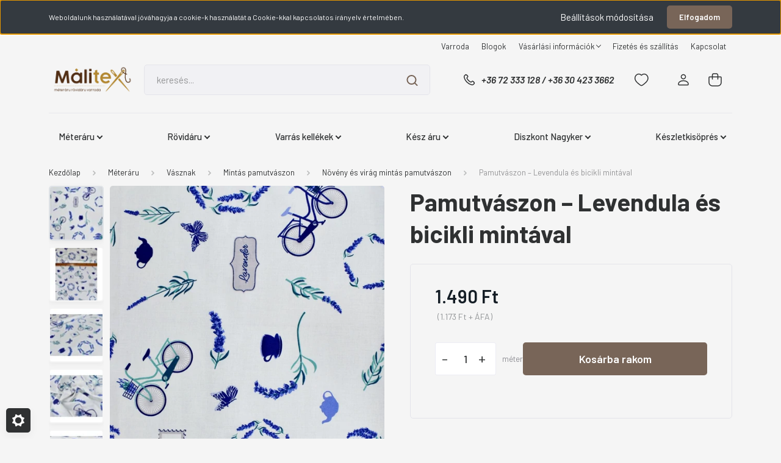

--- FILE ---
content_type: text/html; charset=UTF-8
request_url: https://www.malitex.hu/pamutvaszon-levendula-es-bicikli-mintaval-9053
body_size: 41831
content:
<!DOCTYPE html>
<html lang="hu" dir="ltr">
<head>
    <title>Pamutvászon – Levendula és bicikli mintával</title>
    <meta charset="utf-8">
    <meta name="description" content="Pamutvászon méteráru fehér alapon kékes lila levendula és bicikli mintával. Kiváló alapanyag ruházati termékek, konyhai, illetve egyéb lakásdekorációs textíliák varrásához, d">
    <meta name="robots" content="index, follow">
    <link rel="image_src" href="https://malitex.cdn.shoprenter.hu/custom/malitex/image/data/product/pamutvaszon_meteraru_PV069936.JPG.webp?lastmod=1712039567.1752488809">
    <meta property="og:title" content="Pamutvászon – Levendula és bicikli mintával" />
    <meta property="og:type" content="product" />
    <meta property="og:url" content="https://www.malitex.hu/pamutvaszon-levendula-es-bicikli-mintaval-9053" />
    <meta property="og:image" content="https://malitex.cdn.shoprenter.hu/custom/malitex/image/cache/w1719h900/product/pamutvaszon_meteraru_PV069936.JPG.webp?lastmod=1712039567.1752488809" />
    <meta property="og:description" content="Szélessége: 140 cm.Összetétele: 100% pamut." />
    <link href="https://malitex.cdn.shoprenter.hu/custom/malitex/image/data/ckeditor/Favicon.jpg?lastmod=1572388653.1752488809" rel="icon" />
    <link href="https://malitex.cdn.shoprenter.hu/custom/malitex/image/data/ckeditor/Favicon.jpg?lastmod=1572388653.1752488809" rel="apple-touch-icon" />
    <base href="https://www.malitex.hu:443" />
    <meta name="facebook-domain-verification" content="23zcucb9f4d03zbjqub2y0g8k3d42z" />

    <meta name="viewport" content="width=device-width, initial-scale=1, maximum-scale=1, user-scalable=0">
            <link href="https://www.malitex.hu/pamutvaszon-levendula-es-bicikli-mintaval-9053" rel="canonical">
    
            
                <link rel="preconnect" href="https://fonts.gstatic.com" />
    <link rel="preload" as="style" href="https://fonts.googleapis.com/css2?family=Barlow:ital,wght@0,300;0,400;0,500;0,600;0,700;1,300;1,400;1,500;1,600;1,700&display=swap" />
    <link rel="stylesheet" href="https://fonts.googleapis.com/css2?family=Barlow:ital,wght@0,300;0,400;0,500;0,600;0,700;1,300;1,400;1,500;1,600;1,700&display=swap" media="print" onload="this.media='all'" />
    <noscript>
        <link rel="stylesheet" href="https://fonts.googleapis.com/css2?family=Barlow:ital,wght@0,300;0,400;0,500;0,600;0,700;1,300;1,400;1,500;1,600;1,700&display=swap" />
    </noscript>
    <link href="https://cdnjs.cloudflare.com/ajax/libs/fancybox/3.5.7/jquery.fancybox.min.css" rel="stylesheet" media="print" onload="this.media='all'"/>

            <link rel="stylesheet" href="https://malitex.cdn.shoprenter.hu/custom/malitex/catalog/view/theme/madrid_global/style/1767723329.1689691390.0.1752584607.css?v=null.1752488809" media="all">
        <script>
        window.nonProductQuality = 80;
    </script>
    <script src="https://malitex.cdn.shoprenter.hu/catalog/view/javascript/jquery/jquery-1.10.2.min.js?v=1484139539"></script>

                
        
    
    <!-- Header JavaScript codes -->
            <script src="https://malitex.cdn.shoprenter.hu/web/compiled/js/base.js?v=1768982351"></script>
                    <script src="https://malitex.cdn.shoprenter.hu/web/compiled/js/countdown.js?v=1768982351"></script>
                    <script src="https://malitex.cdn.shoprenter.hu/web/compiled/js/before_starter2_head.js?v=1768982351"></script>
                    <script src="https://malitex.cdn.shoprenter.hu/web/compiled/js/before_starter2_productpage.js?v=1768982351"></script>
                    <script src="https://malitex.cdn.shoprenter.hu/web/compiled/js/nanobar.js?v=1768982351"></script>
                    <!-- Header jQuery onLoad scripts -->
    <script>window.countdownFormat='%D:%H:%M:%S';var BASEURL='https://www.malitex.hu';Currency={"symbol_left":"","symbol_right":" Ft","decimal_place":0,"decimal_point":",","thousand_point":".","currency":"HUF","value":1};var ShopRenter=ShopRenter||{};ShopRenter.product={"id":9053,"sku":"PV069936","currency":"HUF","unitName":"m\u00e9ter","price":1490,"name":"Pamutv\u00e1szon \u2013 Levendula \u00e9s bicikli mint\u00e1val","brand":"","currentVariant":[],"parent":{"id":9053,"sku":"PV069936","unitName":"m\u00e9ter","price":1490,"name":"Pamutv\u00e1szon \u2013 Levendula \u00e9s bicikli mint\u00e1val"}};function setAutoHelpTitles(){$('.autohelp[title]').each(function(){if(!$(this).parents('.aurora-scroll-mode').length){$(this).attr('rel',$(this).attr('title'));$(this).removeAttr('title');$(this).qtip({content:{text:$(this).attr('rel')},hide:{fixed:true},position:{corner:{target:'topMiddle',tooltip:'bottomMiddle'},adjust:{screen:true}},style:{border:{color:'#d10fd1'},background:'#31e07d',width:500}});}});}
$(document).ready(function(){setAutoHelpTitles();});$(window).load(function(){var init_similar_products_Scroller=function(){$("#similar_products .aurora-scroll-click-mode").each(function(){var max=0;$(this).find($(".list_prouctname")).each(function(){var h=$(this).height();max=h>max?h:max;});$(this).find($(".list_prouctname")).each(function(){$(this).height(max);});});$("#similar_products .aurora-scroll-click-mode").auroraScroll({autoMode:"click",frameRate:60,speed:2.5,direction:-1,elementClass:"product-snapshot",pauseAfter:false,horizontal:true,visible:1,arrowsPosition:1},function(){initAurora();});}
init_similar_products_Scroller();var init_relatedproducts_Scroller=function(){$("#relatedproducts .aurora-scroll-click-mode").each(function(){var max=0;$(this).find($(".list_prouctname")).each(function(){var h=$(this).height();max=h>max?h:max;});$(this).find($(".list_prouctname")).each(function(){$(this).height(max);});});$("#relatedproducts .aurora-scroll-click-mode").auroraScroll({autoMode:"click",frameRate:60,speed:2.5,direction:-1,elementClass:"product-snapshot",pauseAfter:false,horizontal:true,visible:1,arrowsPosition:1},function(){initAurora();});}
init_relatedproducts_Scroller();});</script><script src="https://malitex.cdn.shoprenter.hu/web/compiled/js/vue/manifest.bundle.js?v=1768982348"></script><script>var ShopRenter=ShopRenter||{};ShopRenter.onCartUpdate=function(callable){document.addEventListener('cartChanged',callable)};ShopRenter.onItemAdd=function(callable){document.addEventListener('AddToCart',callable)};ShopRenter.onItemDelete=function(callable){document.addEventListener('deleteCart',callable)};ShopRenter.onSearchResultViewed=function(callable){document.addEventListener('AuroraSearchResultViewed',callable)};ShopRenter.onSubscribedForNewsletter=function(callable){document.addEventListener('AuroraSubscribedForNewsletter',callable)};ShopRenter.onCheckoutInitiated=function(callable){document.addEventListener('AuroraCheckoutInitiated',callable)};ShopRenter.onCheckoutShippingInfoAdded=function(callable){document.addEventListener('AuroraCheckoutShippingInfoAdded',callable)};ShopRenter.onCheckoutPaymentInfoAdded=function(callable){document.addEventListener('AuroraCheckoutPaymentInfoAdded',callable)};ShopRenter.onCheckoutOrderConfirmed=function(callable){document.addEventListener('AuroraCheckoutOrderConfirmed',callable)};ShopRenter.onCheckoutOrderPaid=function(callable){document.addEventListener('AuroraOrderPaid',callable)};ShopRenter.onCheckoutOrderPaidUnsuccessful=function(callable){document.addEventListener('AuroraOrderPaidUnsuccessful',callable)};ShopRenter.onProductPageViewed=function(callable){document.addEventListener('AuroraProductPageViewed',callable)};ShopRenter.onMarketingConsentChanged=function(callable){document.addEventListener('AuroraMarketingConsentChanged',callable)};ShopRenter.onCustomerRegistered=function(callable){document.addEventListener('AuroraCustomerRegistered',callable)};ShopRenter.onCustomerLoggedIn=function(callable){document.addEventListener('AuroraCustomerLoggedIn',callable)};ShopRenter.onCustomerUpdated=function(callable){document.addEventListener('AuroraCustomerUpdated',callable)};ShopRenter.onCartPageViewed=function(callable){document.addEventListener('AuroraCartPageViewed',callable)};ShopRenter.customer={"userId":0,"userClientIP":"18.223.16.157","userGroupId":8,"customerGroupTaxMode":"gross","customerGroupPriceMode":"gross_net_tax","email":"","phoneNumber":"","name":{"firstName":"","lastName":""}};ShopRenter.theme={"name":"madrid_global","family":"madrid","parent":""};ShopRenter.shop={"name":"malitex","locale":"hu","currency":{"code":"HUF","rate":1},"domain":"malitex.myshoprenter.hu"};ShopRenter.page={"route":"product\/product","queryString":"pamutvaszon-levendula-es-bicikli-mintaval-9053"};ShopRenter.formSubmit=function(form,callback){callback();};let loadedAsyncScriptCount=0;function asyncScriptLoaded(position){loadedAsyncScriptCount++;if(position==='body'){if(document.querySelectorAll('.async-script-tag').length===loadedAsyncScriptCount){if(/complete|interactive|loaded/.test(document.readyState)){document.dispatchEvent(new CustomEvent('asyncScriptsLoaded',{}));}else{document.addEventListener('DOMContentLoaded',()=>{document.dispatchEvent(new CustomEvent('asyncScriptsLoaded',{}));});}}}}</script><script type="text/javascript"src="https://malitex.cdn.shoprenter.hu/web/compiled/js/vue/customerEventDispatcher.bundle.js?v=1768982348"></script>                
            
            <script>window.dataLayer=window.dataLayer||[];function gtag(){dataLayer.push(arguments)};var ShopRenter=ShopRenter||{};ShopRenter.config=ShopRenter.config||{};ShopRenter.config.googleConsentModeDefaultValue="granted";</script>                        <script type="text/javascript" src="https://malitex.cdn.shoprenter.hu/web/compiled/js/vue/googleConsentMode.bundle.js?v=1768982348"></script>

            <!-- Facebook Pixel Code -->
<script>
  !function(f,b,e,v,n,t,s)
  {if(f.fbq)return;n=f.fbq=function(){n.callMethod?
  n.callMethod.apply(n,arguments):n.queue.push(arguments)};
  if(!f._fbq)f._fbq=n;n.push=n;n.loaded=!0;n.version='2.0';
  n.queue=[];t=b.createElement(e);t.async=!0;
  t.src=v;s=b.getElementsByTagName(e)[0];
  s.parentNode.insertBefore(t,s)}(window, document,'script',
  'https://connect.facebook.net/en_US/fbevents.js');
  fbq('consent', 'revoke');
fbq('init', '247678009900027');
  fbq('track', 'PageView');
document.addEventListener('AuroraProductPageViewed', function(auroraEvent) {
                    fbq('track', 'ViewContent', {
                        content_type: 'product',
                        content_ids: [auroraEvent.detail.product.id.toString()],
                        value: parseFloat(auroraEvent.detail.product.grossUnitPrice),
                        currency: auroraEvent.detail.product.currency
                    }, {
                        eventID: auroraEvent.detail.event.id
                    });
                });
document.addEventListener('AuroraAddedToCart', function(auroraEvent) {
    var fbpId = [];
    var fbpValue = 0;
    var fbpCurrency = '';

    auroraEvent.detail.products.forEach(function(item) {
        fbpValue += parseFloat(item.grossUnitPrice) * item.quantity;
        fbpId.push(item.id);
        fbpCurrency = item.currency;
    });


    fbq('track', 'AddToCart', {
        content_ids: fbpId,
        content_type: 'product',
        value: fbpValue,
        currency: fbpCurrency
    }, {
        eventID: auroraEvent.detail.event.id
    });
})
window.addEventListener('AuroraMarketingCookie.Changed', function(event) {
            let consentStatus = event.detail.isAccepted ? 'grant' : 'revoke';
            if (typeof fbq === 'function') {
                fbq('consent', consentStatus);
            }
        });
</script>
<noscript><img height="1" width="1" style="display:none"
  src="https://www.facebook.com/tr?id=247678009900027&ev=PageView&noscript=1"
/></noscript>
<!-- End Facebook Pixel Code -->
            <!-- Google Tag Manager -->
<script>
  window.dataLayer = window.dataLayer || [];
  function gtag(){dataLayer.push(arguments);}
  gtag('js', new Date());

  gtag('config', 'UA-142803273-1');
</script>
<!-- End Google Tag Manager -->
            
            
                <!--Global site tag(gtag.js)--><script async src="https://www.googletagmanager.com/gtag/js?id=G-RCPGT71YFD"></script><script>window.dataLayer=window.dataLayer||[];function gtag(){dataLayer.push(arguments);}
gtag('js',new Date());gtag('config','G-RCPGT71YFD');gtag('config','AW-614103420',{"allow_enhanced_conversions":true});</script>                                <script type="text/javascript" src="https://malitex.cdn.shoprenter.hu/web/compiled/js/vue/GA4EventSender.bundle.js?v=1768982348"></script>

    
    
</head>

    
<body id="body" class="page-body product-page-body show-quantity-in-category madrid_global-body desktop-device-body horizontal-category-menu " role="document">
<script>ShopRenter.theme.breakpoints={'xs':0,'sm':576,'md':768,'lg':992,'xl':1200,'xxl':1400}</script><!--Google Tag Manager(noscript)--><!--Google<!--End Google Tag Manager(noscript)--><div id="fb-root"></div><script>(function(d,s,id){var js,fjs=d.getElementsByTagName(s)[0];if(d.getElementById(id))return;js=d.createElement(s);js.id=id;js.src="//connect.facebook.net/hu_HU/sdk/xfbml.customerchat.js#xfbml=1&version=v2.12&autoLogAppEvents=1";fjs.parentNode.insertBefore(js,fjs);}(document,"script","facebook-jssdk"));</script>
                    

<!-- cached -->    <div class="nanobar-cookie-cog d-flex-center rounded js-hidden-nanobar-button">
        <svg width="20" height="20" viewBox="0 0 20 20" fill="none" xmlns="http://www.w3.org/2000/svg">
    <path d="M18.0781 10C18.0781 8.75521 18.849 7.77083 20 7.09375C19.7917 6.40104 19.5156 5.72917 19.1771 5.10417C17.8802 5.44271 16.8333 4.9375 15.9479 4.05208C15.0677 3.17187 14.7969 2.11979 15.1354 0.822917C14.5104 0.484375 13.8437 0.208333 13.1458 0C12.4687 1.15625 11.25 1.92187 10 1.92187C8.75521 1.92187 7.53125 1.15625 6.85417 0C6.15625 0.208333 5.48958 0.484375 4.86458 0.822917C5.20312 2.11979 4.93229 3.16667 4.05208 4.05208C3.17187 4.93229 2.11979 5.44271 0.828125 5.10417C0.484375 5.72917 0.208333 6.39583 0 7.09375C1.15625 7.77083 1.92708 8.75521 1.92708 10C1.92708 11.2448 1.15625 12.4687 0 13.1458C0.208333 13.8437 0.484375 14.5104 0.822917 15.1354C2.11979 14.7969 3.16667 15.0677 4.04687 15.9479C4.93229 16.8281 5.19792 17.8802 4.85937 19.1771C5.48958 19.5156 6.15104 19.7917 6.84896 20C7.52604 18.8437 8.75 18.0781 9.99479 18.0781C11.2396 18.0781 12.4635 18.8437 13.1406 20C13.8385 19.7917 14.5052 19.5156 15.1302 19.1771C14.7917 17.8802 15.0625 16.8333 15.9427 15.9479C16.8229 15.0677 17.875 14.5573 19.1719 14.8958C19.5104 14.2656 19.7865 13.599 19.9948 12.9062C18.8437 12.2292 18.0781 11.2448 18.0781 10ZM10 15.1198C7.17708 15.1198 4.88021 12.8281 4.88021 10C4.88021 7.17187 7.17187 4.88021 10 4.88021C12.8281 4.88021 15.1198 7.17187 15.1198 10C15.1198 12.8281 12.8281 15.1198 10 15.1198Z" fill="currentColor"/>
</svg>

    </div>
<div class="Fixed nanobar bg-dark js-nanobar-first-login">
    <div class="container nanobar-container">
        <div class="row flex-column flex-sm-row">
            <div class="col-12 col-sm-6 col-lg-8 nanobar-text-cookies align-self-center text-sm-left">
                Weboldalunk használatával jóváhagyja a cookie-k használatát a Cookie-kkal kapcsolatos irányelv értelmében.
            </div>
            <div class="col-12 col-sm-6 col-lg-4 nanobar-buttons m-sm-0 text-center text-sm-right">
                <a href="#" class="btn btn-link nanobar-settings-button js-nanobar-settings-button">
                    Beállítások módosítása
                </a>
                <a href="#" class="btn btn-primary nanobar-btn js-nanobar-close-cookies" data-button-save-text="Beállítások mentése">
                    Elfogadom
                </a>
            </div>
        </div>
        <div class="nanobar-cookies js-nanobar-cookies flex-column flex-sm-row text-left pt-3 mt-3" style="display: none;">
            <div class="form-check pt-2 pb-2 pr-2 mb-0">
                <input class="form-check-input" type="checkbox" name="required_cookies" disabled checked />
                <label class="form-check-label">
                    Szükséges cookie-k
                    <div class="cookies-help-text text-muted">
                        Ezek a cookie-k segítenek abban, hogy a webáruház használható és működőképes legyen.
                    </div>
                </label>
            </div>
            <div class="form-check pt-2 pb-2 pr-2 mb-0">
                <input class="form-check-input js-nanobar-marketing-cookies" type="checkbox" name="marketing_cookies"
                         checked />
                <label class="form-check-label">
                    Marketing cookie-k
                    <div class="cookies-help-text text-muted">
                        Ezeket a cookie-k segítenek abban, hogy az Ön érdeklődési körének megfelelő reklámokat és termékeket jelenítsük meg a webáruházban.
                    </div>
                </label>
            </div>
        </div>
    </div>
</div>

<script>
    (function ($) {
        $(document).ready(function () {
            new AuroraNanobar.FirstLogNanobarCheckbox(jQuery('.js-nanobar-first-login'), 'top');
        });
    })(jQuery);
</script>
<!-- /cached -->
<!-- cached --><div class="Fixed nanobar bg-dark js-nanobar-free-shipping">
    <div class="container nanobar-container">
        <button type="button" class="close js-nanobar-close" aria-label="Close">
            <span aria-hidden="true">&times;</span>
        </button>
        <div class="nanobar-text px-3"></div>
    </div>
</div>

<script>$(document).ready(function(){document.nanobarInstance=new AuroraNanobar.FreeShippingNanobar($('.js-nanobar-free-shipping'),'top','500','','1');});</script><!-- /cached -->
                <!-- page-wrap -->

                <div class="page-wrap">
                                                

    <header class="sticky-head">
        <div class="sticky-head-inner">
                    <div class="header-top-line">
                <div class="container">
                    <div class="header-top d-flex justify-content-end">
                        <!-- cached -->
    <ul class="nav headermenu-list">
                    <li class="nav-item">
                <a href="https://www.malitex.hu/malitex-varroda-pecs"
                   target="_self"
                   class="nav-link "
                    title="Varroda"
                >
                    Varroda
                </a>
                            </li>
                    <li class="nav-item">
                <a href="https://www.malitex.hu/blog-2"
                   target="_self"
                   class="nav-link "
                    title="Blogok"
                >
                    Blogok
                </a>
                            </li>
                    <li class="nav-item dropdown">
                <a href="https://www.malitex.hu/vasarlasi_informaciok"
                   target="_self"
                   class="nav-link  dropdown-toggle"
                    title="Vásárlási információk"
                >
                    Vásárlási információk
                </a>
                                    <ul class="dropdown-hover-menu">
                                                    <li class="dropdown-item">
                                <a href="https://www.malitex.hu/gyakran-ismetelt-kerdesek-38" title="Gyakran Ismételt Kérdések" target="_self">
                                    Gyakran Ismételt Kérdések
                                </a>
                            </li>
                                                    <li class="dropdown-item">
                                <a href="https://www.malitex.hu/ajandekutalvany-szabalyzat" title="Ajándékutalvány szabályzat" target="_self">
                                    Ajándékutalvány szabályzat
                                </a>
                            </li>
                                                    <li class="dropdown-item">
                                <a href="https://www.malitex.hu/vasarlasi-feltetelek-30" title="Vásárlási feltételek" target="_self">
                                    Vásárlási feltételek
                                </a>
                            </li>
                                                    <li class="dropdown-item">
                                <a href="https://www.malitex.hu/rendelesi-folyamat-31" title="Rendelési folyamat" target="_self">
                                    Rendelési folyamat
                                </a>
                            </li>
                                                    <li class="dropdown-item">
                                <a href="https://www.malitex.hu/adatvedelmi_nyilatkozat_3" title="Adatvédelmi nyilatkozat" target="_self">
                                    Adatvédelmi nyilatkozat
                                </a>
                            </li>
                                                    <li class="dropdown-item">
                                <a href="https://www.malitex.hu/index.php?route=information/personaldata" title="Személyes adatok törlése és letöltése" target="_self">
                                    Személyes adatok törlése és letöltése
                                </a>
                            </li>
                                            </ul>
                            </li>
                    <li class="nav-item">
                <a href="https://www.malitex.hu/fizetes-es-szallitas-39"
                   target="_self"
                   class="nav-link "
                    title="Fizetés és szállítás"
                >
                    Fizetés és szállítás
                </a>
                            </li>
                    <li class="nav-item">
                <a href="https://www.malitex.hu/index.php?route=information/contact"
                   target="_self"
                   class="nav-link "
                    title="Kapcsolat"
                >
                    Kapcsolat
                </a>
                            </li>
            </ul>
            <script>$(function(){if($(window).width()>992){window.addEventListener('load',function(){var menu_triggers=document.querySelectorAll('.headermenu-list li.dropdown > a');for(var i=0;i<menu_triggers.length;i++){menu_triggers[i].addEventListener('focus',function(e){for(var j=0;j<menu_triggers.length;j++){menu_triggers[j].parentNode.classList.remove('focus');}
this.parentNode.classList.add('focus');},false);menu_triggers[i].addEventListener('touchend',function(e){if(!this.parentNode.classList.contains('focus')){e.preventDefault();e.target.focus();}},false);}},false);}});</script>    <!-- /cached -->
                        
                        
                    </div>
                </div>
            </div>
            <div class="header-middle-line ">
                <div class="container">
                    <div class="header-middle">
                        <nav class="navbar navbar-expand-lg">
                            <button id="js-hamburger-icon" class="d-flex d-lg-none" title="Menü">
                                <div class="hamburger-icon position-relative">
                                    <div class="hamburger-icon-line position-absolute line-1"></div>
                                    <div class="hamburger-icon-line position-absolute line-3"></div>
                                </div>
                            </button>
                                                            <!-- cached -->
    <a class="navbar-brand" href="/"><img style="border: 0; max-width: 600px;" src="https://malitex.cdn.shoprenter.hu/custom/malitex/image/cache/w600h215m00/Banner/malitexemail.png?v=1752487929" title="Málitex Méteráru Kis- és Nagykereskedés" alt="Málitex Méteráru Kis- és Nagykereskedés" /></a>
<!-- /cached -->
                                
<div class="dropdown search-module d-flex">
    <div class="input-group">
        <input class="form-control disableAutocomplete" type="text" placeholder="keresés..." value=""
               id="filter_keyword" 
               onclick="this.value=(this.value==this.defaultValue)?'':this.value;"/>
        <div class="input-group-append">
            <button title="Keresés" class="btn btn-link" onclick="moduleSearch();">
                <svg width="19" height="18" viewBox="0 0 19 18" fill="none" xmlns="http://www.w3.org/2000/svg">
    <path d="M17.4492 17L13.4492 13M8.47698 15.0555C4.59557 15.0555 1.44922 11.9092 1.44922 8.02776C1.44922 4.14635 4.59557 1 8.47698 1C12.3584 1 15.5047 4.14635 15.5047 8.02776C15.5047 11.9092 12.3584 15.0555 8.47698 15.0555Z" stroke="currentColor" stroke-width="2" stroke-linecap="round" stroke-linejoin="round"/>
</svg>

            </button>
        </div>
    </div>

    <input type="hidden" id="filter_description" value="1"/>
    <input type="hidden" id="search_shopname" value="malitex"/>
    <div id="results" class="dropdown-menu search-results p-0"></div>
</div>



                                                                                    <a class="nav-link header-phone-box header-middle-right-link d-none d-lg-flex" href="tel:+36 72 333 128 / +36 30 423 3662">
                                <svg width="24" height="24" viewBox="0 0 24 24" fill="none" xmlns="http://www.w3.org/2000/svg">
    <path fill-rule="evenodd" clip-rule="evenodd" d="M10.8561 13.1444C9.68615 11.9744 8.80415 10.6644 8.21815 9.33536C8.09415 9.05436 8.16715 8.72536 8.38415 8.50836L9.20315 7.69036C9.87415 7.01936 9.87415 6.07036 9.28815 5.48436L8.11415 4.31036C7.33315 3.52936 6.06715 3.52936 5.28615 4.31036L4.63415 4.96236C3.89315 5.70336 3.58415 6.77236 3.78415 7.83236C4.27815 10.4454 5.79615 13.3064 8.24515 15.7554C10.6941 18.2044 13.5551 19.7224 16.1681 20.2164C17.2281 20.4164 18.2971 20.1074 19.0381 19.3664L19.6891 18.7154C20.4701 17.9344 20.4701 16.6684 19.6891 15.8874L18.5161 14.7144C17.9301 14.1284 16.9801 14.1284 16.3951 14.7144L15.4921 15.6184C15.2751 15.8354 14.9461 15.9084 14.6651 15.7844C13.3361 15.1974 12.0261 14.3144 10.8561 13.1444Z" stroke="currentColor" stroke-width="1.5" stroke-linecap="round" stroke-linejoin="round"/>
</svg>

                                +36 72 333 128 / +36 30 423 3662
                            </a>
                                                                                    <div id="js-wishlist-module-wrapper">
                                <hx:include src="/_fragment?_path=_format%3Dhtml%26_locale%3Den%26_controller%3Dmodule%252Fwishlist&amp;_hash=EAHsgaOu5P9mDMz1%2F5JBBQrtdvhbZ4OunPnbaPzTS7s%3D"></hx:include>
                            </div>
                                                        <!-- cached -->
    <ul class="nav login-list">
                    <li class="nav-item">
                <a class="nav-link header-middle-right-link" href="index.php?route=account/login" title="Belépés / Regisztráció">
                    <span class="header-user-icon">
                        <svg width="18" height="20" viewBox="0 0 18 20" fill="none" xmlns="http://www.w3.org/2000/svg">
    <path fill-rule="evenodd" clip-rule="evenodd" d="M11.4749 2.52513C12.8417 3.89197 12.8417 6.10804 11.4749 7.47488C10.1081 8.84172 7.89199 8.84172 6.52515 7.47488C5.15831 6.10804 5.15831 3.89197 6.52515 2.52513C7.89199 1.15829 10.1081 1.15829 11.4749 2.52513Z" stroke="currentColor" stroke-width="1.5" stroke-linecap="round" stroke-linejoin="round"/>
    <path fill-rule="evenodd" clip-rule="evenodd" d="M1 16.5V17.5C1 18.052 1.448 18.5 2 18.5H16C16.552 18.5 17 18.052 17 17.5V16.5C17 13.474 13.048 11.508 9 11.508C4.952 11.508 1 13.474 1 16.5Z" stroke="currentColor" stroke-width="1.5" stroke-linecap="round" stroke-linejoin="round"/>
</svg>

                    </span>
                </a>
            </li>
            </ul>
<!-- /cached -->
                            <div id="header-cart-wrapper">
                                <div id="js-cart">
                                    <hx:include src="/_fragment?_path=_format%3Dhtml%26_locale%3Den%26_controller%3Dmodule%252Fcart&amp;_hash=SNYCwowfz0iSfrrDkD3oeBLJ9OsM6cn4MkIvS6d55JA%3D"></hx:include>
                                </div>
                            </div>
                        </nav>
                    </div>
                </div>
            </div>
            <div class="header-bottom-line d-none d-lg-block">
                <div class="container">
                    


                    
            <div id="module_category_wrapper" class="module-category-wrapper">
        <div id="category" class="module content-module header-position category-module" >
                    <div class="module-head">
                        <div class="module-head-title">Kategóriák / Termékek</div>
        </div>
            <div class="module-body">
                    <div id="category-nav">
        

    <ul class="nav nav-pills category category-menu sf-menu sf-horizontal cached">
        <li id="cat_53" class="nav-item item category-list module-list parent even">
    <a href="https://www.malitex.hu/meteraru-textilek" class="nav-link">
                <span>Méteráru</span>
    </a>
            <ul class="nav flex-column children"><li id="cat_151" class="nav-item item category-list module-list parent even">
    <a href="https://www.malitex.hu/meteraru-textilek/karacsonyi-anyagok-151" class="nav-link">
                <span>KARÁCSONY</span>
    </a>
            <ul class="nav flex-column children"><li id="cat_342" class="nav-item item category-list module-list even">
    <a href="https://www.malitex.hu/meteraru-textilek/karacsonyi-anyagok-151/karacsonyi-meteraruk-342" class="nav-link">
                <span>Karácsonyi méteráruk</span>
    </a>
    </li><li id="cat_344" class="nav-item item category-list module-list odd">
    <a href="https://www.malitex.hu/meteraru-textilek/karacsonyi-anyagok-151/karacsonyi-rovidaruk-344" class="nav-link">
                <span>Karácsonyi rövidáruk</span>
    </a>
    </li></ul>
    </li><li id="cat_112" class="nav-item item category-list module-list odd">
    <a href="https://www.malitex.hu/meteraru-textilek/alkalmi_anyagok" class="nav-link">
                <span>Alkalmi anyagok</span>
    </a>
    </li><li id="cat_78" class="nav-item item category-list module-list even">
    <a href="https://www.malitex.hu/meteraru-textilek/csipke_meteraru" class="nav-link">
                <span>Csipke méteráru</span>
    </a>
    </li><li id="cat_58" class="nav-item item category-list module-list parent odd">
    <a href="https://www.malitex.hu/meteraru-textilek/vaszon-meteraru" class="nav-link">
                <span>Vásznak</span>
    </a>
            <ul class="nav flex-column children"><li id="cat_142" class="nav-item item category-list module-list parent even">
    <a href="https://www.malitex.hu/meteraru-textilek/vaszon-meteraru/pamutvaszon-meteraru" class="nav-link">
                <span>Mintás pamutvászon</span>
    </a>
            <ul class="nav flex-column children"><li id="cat_216" class="nav-item item category-list module-list even">
    <a href="https://www.malitex.hu/meteraru-textilek/vaszon-meteraru/pamutvaszon-meteraru/noveny-es-virag-mintas-pamutvaszon-216" class="nav-link">
                <span>Növény és virág mintás pamutvászon</span>
    </a>
    </li><li id="cat_217" class="nav-item item category-list module-list odd">
    <a href="https://www.malitex.hu/meteraru-textilek/vaszon-meteraru/pamutvaszon-meteraru/pottyos-csikos-kockas-szivecskes-csillagos-pamutvaszon-217" class="nav-link">
                <span>Pöttyös, csíkos, kockás, szívecskés, csillagos pamutvászon</span>
    </a>
    </li><li id="cat_218" class="nav-item item category-list module-list even">
    <a href="https://www.malitex.hu/meteraru-textilek/vaszon-meteraru/pamutvaszon-meteraru/gyerek-mintas-pamutvaszon-218" class="nav-link">
                <span>Gyerek mintás pamutvászon</span>
    </a>
    </li><li id="cat_219" class="nav-item item category-list module-list odd">
    <a href="https://www.malitex.hu/meteraru-textilek/vaszon-meteraru/pamutvaszon-meteraru/figuralis-es-designer-pamutvaszon-219" class="nav-link">
                <span>Figurális és designer pamutvászon</span>
    </a>
    </li></ul>
    </li><li id="cat_187" class="nav-item item category-list module-list odd">
    <a href="https://www.malitex.hu/meteraru-textilek/vaszon-meteraru/egyszinu-pamutvaszon-187" class="nav-link">
                <span>Egyszínű pamutvászon</span>
    </a>
    </li><li id="cat_306" class="nav-item item category-list module-list even">
    <a href="https://www.malitex.hu/meteraru-textilek/vaszon-meteraru/kellek-vasznak-kellek-vaszon" class="nav-link">
                <span>Kellék vásznak</span>
    </a>
    </li><li id="cat_152" class="nav-item item category-list module-list odd">
    <a href="https://www.malitex.hu/meteraru-textilek/vaszon-meteraru/patchwork-textil-152" class="nav-link">
                <span>Patchwork textil</span>
    </a>
    </li><li id="cat_145" class="nav-item item category-list module-list parent even">
    <a href="https://www.malitex.hu/meteraru-textilek/vaszon-meteraru/butorvaszon-canvas" class="nav-link">
                <span>Dekorvászon</span>
    </a>
            <ul class="nav flex-column children"><li id="cat_311" class="nav-item item category-list module-list even">
    <a href="https://www.malitex.hu/meteraru-textilek/vaszon-meteraru/butorvaszon-canvas/karacsonyi-dekorvasznak-311" class="nav-link">
                <span>Karácsonyi dekorvásznak</span>
    </a>
    </li></ul>
    </li><li id="cat_144" class="nav-item item category-list module-list odd">
    <a href="https://www.malitex.hu/meteraru-textilek/vaszon-meteraru/kekfesto_meteraru" class="nav-link">
                <span>Kékfestő jellegű vászon</span>
    </a>
    </li><li id="cat_146" class="nav-item item category-list module-list even">
    <a href="https://www.malitex.hu/meteraru-textilek/vaszon-meteraru/zsakvaszon" class="nav-link">
                <span>Zsákvászon</span>
    </a>
    </li><li id="cat_268" class="nav-item item category-list module-list odd">
    <a href="https://www.malitex.hu/meteraru-textilek/vaszon-meteraru/flanel_anyagok" class="nav-link">
                <span>Flanelek</span>
    </a>
    </li></ul>
    </li><li id="cat_102" class="nav-item item category-list module-list parent even">
    <a href="https://www.malitex.hu/meteraru-textilek/jersey-meteraru" class="nav-link">
                <span>Jersey</span>
    </a>
            <ul class="nav flex-column children"><li id="cat_168" class="nav-item item category-list module-list even">
    <a href="https://www.malitex.hu/meteraru-textilek/jersey-meteraru/jegjersey" class="nav-link">
                <span>Jégjersey – tánc- és fürdőruha anyagok</span>
    </a>
    </li><li id="cat_169" class="nav-item item category-list module-list odd">
    <a href="https://www.malitex.hu/meteraru-textilek/jersey-meteraru/pamut-es-viszkoz-jersey" class="nav-link">
                <span>Viszkóz, pamut és pamut hatású jersey</span>
    </a>
    </li><li id="cat_170" class="nav-item item category-list module-list even">
    <a href="https://www.malitex.hu/meteraru-textilek/jersey-meteraru/vastag-jersey-es-scuba" class="nav-link">
                <span>Scuba és neoprén</span>
    </a>
    </li><li id="cat_185" class="nav-item item category-list module-list odd">
    <a href="https://www.malitex.hu/meteraru-textilek/jersey-meteraru/kulonleges-jersey-185" class="nav-link">
                <span>Különleges és alkalmi jersey</span>
    </a>
    </li><li id="cat_331" class="nav-item item category-list module-list even">
    <a href="https://www.malitex.hu/meteraru-textilek/jersey-meteraru/vastag-jersey" class="nav-link">
                <span>Ponti Róma és kötött kelme</span>
    </a>
    </li></ul>
    </li><li id="cat_107" class="nav-item item category-list module-list parent odd">
    <a href="https://www.malitex.hu/meteraru-textilek/selyem-szaten" class="nav-link">
                <span>Selyem, szatén, taft</span>
    </a>
            <ul class="nav flex-column children"><li id="cat_319" class="nav-item item category-list module-list even">
    <a href="https://www.malitex.hu/meteraru-textilek/selyem-szaten/dekor-szaten-319" class="nav-link">
                <span>Dekor szatén</span>
    </a>
    </li><li id="cat_221" class="nav-item item category-list module-list parent odd">
    <a href="https://www.malitex.hu/meteraru-textilek/selyem-szaten/mintas-selyem-es-szaten-221" class="nav-link">
                <span>Mintás selyem és szatén</span>
    </a>
            <ul class="nav flex-column children"><li id="cat_340" class="nav-item item category-list module-list even">
    <a href="https://www.malitex.hu/meteraru-textilek/selyem-szaten/mintas-selyem-es-szaten-221/karacsonyi-szatenok-340" class="nav-link">
                <span>Karácsonyi szaténok</span>
    </a>
    </li></ul>
    </li><li id="cat_222" class="nav-item item category-list module-list even">
    <a href="https://www.malitex.hu/meteraru-textilek/selyem-szaten/egyszinu-selyem-es-szaten-222" class="nav-link">
                <span>Egyszínű selyem és szatén</span>
    </a>
    </li></ul>
    </li><li id="cat_106" class="nav-item item category-list module-list parent even">
    <a href="https://www.malitex.hu/meteraru-textilek/organza_tull_muszlin" class="nav-link">
                <span>Organza, tüll, muszlin</span>
    </a>
            <ul class="nav flex-column children"><li id="cat_230" class="nav-item item category-list module-list even">
    <a href="https://www.malitex.hu/meteraru-textilek/organza_tull_muszlin/tull-meteraru" class="nav-link">
                <span>Tüll méteráru</span>
    </a>
    </li><li id="cat_231" class="nav-item item category-list module-list odd">
    <a href="https://www.malitex.hu/meteraru-textilek/organza_tull_muszlin/muszlin" class="nav-link">
                <span>Muszlin</span>
    </a>
    </li><li id="cat_229" class="nav-item item category-list module-list even">
    <a href="https://www.malitex.hu/meteraru-textilek/organza_tull_muszlin/organza-meteraru" class="nav-link">
                <span>Organza méteráru</span>
    </a>
    </li></ul>
    </li><li id="cat_101" class="nav-item item category-list module-list parent odd">
    <a href="https://www.malitex.hu/meteraru-textilek/gyapju-kevert-szalas-szovet" class="nav-link">
                <span>Szövetek</span>
    </a>
            <ul class="nav flex-column children"><li id="cat_323" class="nav-item item category-list module-list even">
    <a href="https://www.malitex.hu/meteraru-textilek/gyapju-kevert-szalas-szovet/minimat-323" class="nav-link">
                <span>Minimat</span>
    </a>
    </li><li id="cat_345" class="nav-item item category-list module-list odd">
    <a href="https://www.malitex.hu/meteraru-textilek/gyapju-kevert-szalas-szovet/barbi-crepe-es-crepe-scuba-345" class="nav-link">
                <span>Barbi Crepe és Crepe Scuba</span>
    </a>
    </li><li id="cat_329" class="nav-item item category-list module-list even">
    <a href="https://www.malitex.hu/meteraru-textilek/gyapju-kevert-szalas-szovet/chanel-szovetek-329" class="nav-link">
                <span>Chanel szövetek</span>
    </a>
    </li><li id="cat_326" class="nav-item item category-list module-list odd">
    <a href="https://www.malitex.hu/meteraru-textilek/gyapju-kevert-szalas-szovet/egyszinu-szovetek-326" class="nav-link">
                <span>Egyszínű szövetek</span>
    </a>
    </li><li id="cat_324" class="nav-item item category-list module-list even">
    <a href="https://www.malitex.hu/meteraru-textilek/gyapju-kevert-szalas-szovet/mintas-szovetek-324" class="nav-link">
                <span>Mintás szövetek</span>
    </a>
    </li><li id="cat_205" class="nav-item item category-list module-list odd">
    <a href="https://www.malitex.hu/meteraru-textilek/gyapju-kevert-szalas-szovet/ferfi-szovetek-205" class="nav-link">
                <span>Férfi öltöny szövetek</span>
    </a>
    </li><li id="cat_196" class="nav-item item category-list module-list even">
    <a href="https://www.malitex.hu/meteraru-textilek/gyapju-kevert-szalas-szovet/vastag-szovetek-196" class="nav-link">
                <span>Vastag szövetek és kabátszövetek</span>
    </a>
    </li></ul>
    </li><li id="cat_108" class="nav-item item category-list module-list parent even">
    <a href="https://www.malitex.hu/meteraru-textilek/szabadido-anyag-kotott-kelme" class="nav-link">
                <span>Kötött anyagok</span>
    </a>
            <ul class="nav flex-column children"><li id="cat_201" class="nav-item item category-list module-list even">
    <a href="https://www.malitex.hu/meteraru-textilek/szabadido-anyag-kotott-kelme/szabadido-anyag-futter-201" class="nav-link">
                <span>Szabadidő anyag (futter)</span>
    </a>
    </li><li id="cat_202" class="nav-item item category-list module-list odd">
    <a href="https://www.malitex.hu/meteraru-textilek/szabadido-anyag-kotott-kelme/passze-anyag-202" class="nav-link">
                <span>Passzé anyag</span>
    </a>
    </li><li id="cat_203" class="nav-item item category-list module-list even">
    <a href="https://www.malitex.hu/meteraru-textilek/szabadido-anyag-kotott-kelme/kotott-kelme-203" class="nav-link">
                <span>Kötött kelme</span>
    </a>
    </li><li id="cat_204" class="nav-item item category-list module-list odd">
    <a href="https://www.malitex.hu/meteraru-textilek/szabadido-anyag-kotott-kelme/barsony-pluss-es-bebipluss-204" class="nav-link">
                <span>Bársony, plüss, bébiplüss</span>
    </a>
    </li></ul>
    </li><li id="cat_105" class="nav-item item category-list module-list odd">
    <a href="https://www.malitex.hu/meteraru-textilek/muszorme_mubor" class="nav-link">
                <span>Műszőrme, műbőr</span>
    </a>
    </li><li id="cat_109" class="nav-item item category-list module-list parent even">
    <a href="https://www.malitex.hu/meteraru-textilek/wellsoft-polar-pluss" class="nav-link">
                <span>Wellsoft, minky, polár, plüss</span>
    </a>
            <ul class="nav flex-column children"><li id="cat_314" class="nav-item item category-list module-list even">
    <a href="https://www.malitex.hu/meteraru-textilek/wellsoft-polar-pluss/egyszinu-babysoft-es-polar-314" class="nav-link">
                <span>Egyszínű babysoft és polár</span>
    </a>
    </li><li id="cat_313" class="nav-item item category-list module-list odd">
    <a href="https://www.malitex.hu/meteraru-textilek/wellsoft-polar-pluss/minky-313" class="nav-link">
                <span>Minky</span>
    </a>
    </li><li id="cat_315" class="nav-item item category-list module-list even">
    <a href="https://www.malitex.hu/meteraru-textilek/wellsoft-polar-pluss/pluss-315" class="nav-link">
                <span>Plüss</span>
    </a>
    </li><li id="cat_312" class="nav-item item category-list module-list odd">
    <a href="https://www.malitex.hu/meteraru-textilek/wellsoft-polar-pluss/wellsoft-312" class="nav-link">
                <span>Wellsoft</span>
    </a>
    </li></ul>
    </li><li id="cat_54" class="nav-item item category-list module-list odd">
    <a href="https://www.malitex.hu/meteraru-textilek/farmer-kord-duftin" class="nav-link">
                <span>Farmer, bársony, düftin</span>
    </a>
    </li><li id="cat_208" class="nav-item item category-list module-list parent even">
    <a href="https://www.malitex.hu/meteraru-textilek/len-es-pamut-anyagok-208" class="nav-link">
                <span>Len és pamut anyagok</span>
    </a>
            <ul class="nav flex-column children"><li id="cat_143" class="nav-item item category-list module-list even">
    <a href="https://www.malitex.hu/meteraru-textilek/len-es-pamut-anyagok-208/lenvaszon" class="nav-link">
                <span>Lenvászon</span>
    </a>
    </li><li id="cat_237" class="nav-item item category-list module-list odd">
    <a href="https://www.malitex.hu/meteraru-textilek/len-es-pamut-anyagok-208/gez-anyag-237" class="nav-link">
                <span>Géz anyag</span>
    </a>
    </li><li id="cat_209" class="nav-item item category-list module-list even">
    <a href="https://www.malitex.hu/meteraru-textilek/len-es-pamut-anyagok-208/puplin-batiszt-es-gez-209" class="nav-link">
                <span>Puplin, batiszt, flokon</span>
    </a>
    </li><li id="cat_210" class="nav-item item category-list module-list odd">
    <a href="https://www.malitex.hu/meteraru-textilek/len-es-pamut-anyagok-208/pamutszovet-210" class="nav-link">
                <span>Pamutszövet</span>
    </a>
    </li></ul>
    </li><li id="cat_97" class="nav-item item category-list module-list odd">
    <a href="https://www.malitex.hu/meteraru-textilek/dekorfilc" class="nav-link">
                <span>Dekorfilc</span>
    </a>
    </li><li id="cat_120" class="nav-item item category-list module-list even">
    <a href="https://www.malitex.hu/meteraru-textilek/vizlepergeto-anyag" class="nav-link">
                <span>Vízlepergető és steppelt anyagok</span>
    </a>
    </li><li id="cat_121" class="nav-item item category-list module-list parent odd">
    <a href="https://www.malitex.hu/meteraru-textilek/haztartasi-textiliak" class="nav-link">
                <span>Háztartási textíliák</span>
    </a>
            <ul class="nav flex-column children"><li id="cat_273" class="nav-item item category-list module-list even">
    <a href="https://www.malitex.hu/meteraru-textilek/haztartasi-textiliak/frottir-273" class="nav-link">
                <span>Frottír </span>
    </a>
    </li><li id="cat_103" class="nav-item item category-list module-list odd">
    <a href="https://www.malitex.hu/meteraru-textilek/haztartasi-textiliak/flanel_anyag" class="nav-link">
                <span>Flanel</span>
    </a>
    </li><li id="cat_253" class="nav-item item category-list module-list even">
    <a href="https://www.malitex.hu/meteraru-textilek/haztartasi-textiliak/lepedo-anyag-253" class="nav-link">
                <span>Lepedő anyag</span>
    </a>
    </li><li id="cat_256" class="nav-item item category-list module-list odd">
    <a href="https://www.malitex.hu/meteraru-textilek/haztartasi-textiliak/asztalterito-anyag-damaszt-256" class="nav-link">
                <span>Asztalterítő anyag, damaszt</span>
    </a>
    </li><li id="cat_276" class="nav-item item category-list module-list even">
    <a href="https://www.malitex.hu/meteraru-textilek/haztartasi-textiliak/fuggony-anyag-276" class="nav-link">
                <span>Függöny anyag</span>
    </a>
    </li></ul>
    </li></ul>
    </li><li id="cat_65" class="nav-item item category-list module-list parent odd">
    <a href="https://www.malitex.hu/rovidaru" class="nav-link">
                <span>Rövidáru</span>
    </a>
            <ul class="nav flex-column children"><li id="cat_139" class="nav-item item category-list module-list even">
    <a href="https://www.malitex.hu/rovidaru/huzozar-cipzar" class="nav-link">
                <span>Húzózár - cipzár</span>
    </a>
    </li><li id="cat_127" class="nav-item item category-list module-list parent odd">
    <a href="https://www.malitex.hu/rovidaru/gomb" class="nav-link">
                <span>Gomb</span>
    </a>
            <ul class="nav flex-column children"><li id="cat_128" class="nav-item item category-list module-list even">
    <a href="https://www.malitex.hu/rovidaru/gomb/ekszergomb" class="nav-link">
                <span>Ékszergomb</span>
    </a>
    </li><li id="cat_129" class="nav-item item category-list module-list odd">
    <a href="https://www.malitex.hu/rovidaru/gomb/fa-agancs-es-kagylo-gomb" class="nav-link">
                <span>Fa, agancs és kagyló gomb</span>
    </a>
    </li><li id="cat_130" class="nav-item item category-list module-list even">
    <a href="https://www.malitex.hu/rovidaru/gomb/fem-gomb" class="nav-link">
                <span>Fém gomb</span>
    </a>
    </li><li id="cat_178" class="nav-item item category-list module-list odd">
    <a href="https://www.malitex.hu/rovidaru/gomb/inggomb-178" class="nav-link">
                <span>Inggomb</span>
    </a>
    </li><li id="cat_131" class="nav-item item category-list module-list even">
    <a href="https://www.malitex.hu/rovidaru/gomb/muanyag-gomb" class="nav-link">
                <span>Műanyag gomb</span>
    </a>
    </li><li id="cat_132" class="nav-item item category-list module-list odd">
    <a href="https://www.malitex.hu/rovidaru/gomb/gyerek-gomb" class="nav-link">
                <span>Gyerek gomb</span>
    </a>
    </li><li id="cat_206" class="nav-item item category-list module-list even">
    <a href="https://www.malitex.hu/rovidaru/gomb/dekor-gomb-206" class="nav-link">
                <span>Dekor gomb</span>
    </a>
    </li><li id="cat_238" class="nav-item item category-list module-list odd">
    <a href="https://www.malitex.hu/rovidaru/gomb/varrhato-strassz-238" class="nav-link">
                <span>Varrható strassz</span>
    </a>
    </li></ul>
    </li><li id="cat_148" class="nav-item item category-list module-list even">
    <a href="https://www.malitex.hu/rovidaru/tepozar" class="nav-link">
                <span>Tépőzár</span>
    </a>
    </li><li id="cat_133" class="nav-item item category-list module-list odd">
    <a href="https://www.malitex.hu/rovidaru/gumi" class="nav-link">
                <span>Gumi</span>
    </a>
    </li><li id="cat_140" class="nav-item item category-list module-list even">
    <a href="https://www.malitex.hu/rovidaru/zsinor" class="nav-link">
                <span>Zsinór</span>
    </a>
    </li><li id="cat_134" class="nav-item item category-list module-list parent odd">
    <a href="https://www.malitex.hu/rovidaru/szalag" class="nav-link">
                <span>Szalag</span>
    </a>
            <ul class="nav flex-column children"><li id="cat_167" class="nav-item item category-list module-list even">
    <a href="https://www.malitex.hu/rovidaru/szalag/himzett-szalag-167" class="nav-link">
                <span>Hímzett szalag</span>
    </a>
    </li><li id="cat_176" class="nav-item item category-list module-list odd">
    <a href="https://www.malitex.hu/rovidaru/szalag/nemzeti-szalag-176" class="nav-link">
                <span>Nemzeti szalag és zsinór</span>
    </a>
    </li><li id="cat_154" class="nav-item item category-list module-list even">
    <a href="https://www.malitex.hu/rovidaru/szalag/disz-szalag" class="nav-link">
                <span>Dekor szalag</span>
    </a>
    </li><li id="cat_211" class="nav-item item category-list module-list odd">
    <a href="https://www.malitex.hu/rovidaru/szalag/szaten-szalag-211" class="nav-link">
                <span>Szatén szalag</span>
    </a>
    </li><li id="cat_239" class="nav-item item category-list module-list even">
    <a href="https://www.malitex.hu/rovidaru/szalag/barsony-szalag-239" class="nav-link">
                <span>Bársony szalag</span>
    </a>
    </li><li id="cat_248" class="nav-item item category-list module-list odd">
    <a href="https://www.malitex.hu/rovidaru/szalag/ripsz-szalag-248" class="nav-link">
                <span>Ripsz szalag</span>
    </a>
    </li><li id="cat_136" class="nav-item item category-list module-list even">
    <a href="https://www.malitex.hu/rovidaru/szalag/heveder-es-lampabel" class="nav-link">
                <span>Heveder szalag és lámpabél</span>
    </a>
    </li><li id="cat_227" class="nav-item item category-list module-list odd">
    <a href="https://www.malitex.hu/rovidaru/szalag/fuggonyosszehuzo-227" class="nav-link">
                <span>Függönyösszehúzó</span>
    </a>
    </li></ul>
    </li><li id="cat_135" class="nav-item item category-list module-list parent even">
    <a href="https://www.malitex.hu/rovidaru/csipkeszalag" class="nav-link">
                <span>Csipkeszalag, csipkerátét</span>
    </a>
            <ul class="nav flex-column children"><li id="cat_223" class="nav-item item category-list module-list even">
    <a href="https://www.malitex.hu/rovidaru/csipkeszalag/muszal-csipke-szalag-223" class="nav-link">
                <span>Műszál csipke szalag</span>
    </a>
    </li><li id="cat_224" class="nav-item item category-list module-list odd">
    <a href="https://www.malitex.hu/rovidaru/csipkeszalag/pamut-csipke-szalag-224" class="nav-link">
                <span>Pamut csipke szalag</span>
    </a>
    </li><li id="cat_225" class="nav-item item category-list module-list even">
    <a href="https://www.malitex.hu/rovidaru/csipkeszalag/madeira-csipke-szalag" class="nav-link">
                <span>Madeira csipke szalag</span>
    </a>
    </li><li id="cat_153" class="nav-item item category-list module-list odd">
    <a href="https://www.malitex.hu/rovidaru/csipkeszalag/csipke-ratet-153" class="nav-link">
                <span>Csipke rátét</span>
    </a>
    </li></ul>
    </li><li id="cat_241" class="nav-item item category-list module-list odd">
    <a href="https://www.malitex.hu/rovidaru/dekor-kiegeszitok-241" class="nav-link">
                <span>Dekor kiegészítők</span>
    </a>
    </li><li id="cat_137" class="nav-item item category-list module-list even">
    <a href="https://www.malitex.hu/rovidaru/koperszalag_danubiaszalag_babapertli" class="nav-link">
                <span>Köper szalag, danubia szalag, babapertli</span>
    </a>
    </li><li id="cat_226" class="nav-item item category-list module-list odd">
    <a href="https://www.malitex.hu/rovidaru/ferdepant-226" class="nav-link">
                <span>Ferdepánt, paszpol</span>
    </a>
    </li><li id="cat_228" class="nav-item item category-list module-list even">
    <a href="https://www.malitex.hu/rovidaru/kellekszalag-228" class="nav-link">
                <span>Kellékszalag</span>
    </a>
    </li><li id="cat_233" class="nav-item item category-list module-list odd">
    <a href="https://www.malitex.hu/rovidaru/vasalhato-ruhacimkek-233" class="nav-link">
                <span>Vasalható ruhacímkék</span>
    </a>
    </li><li id="cat_155" class="nav-item item category-list module-list even">
    <a href="https://www.malitex.hu/rovidaru/kozbeles-vetex-vlies-155" class="nav-link">
                <span>Közbélés, kellékanyag, vatelin, töltőgolyó</span>
    </a>
    </li></ul>
    </li><li id="cat_250" class="nav-item item category-list module-list parent even">
    <a href="https://www.malitex.hu/varras_kellekek-250" class="nav-link">
                <span>Varrás kellékek</span>
    </a>
            <ul class="nav flex-column children"><li id="cat_124" class="nav-item item category-list module-list parent even">
    <a href="https://www.malitex.hu/varras_kellekek-250/fonal" class="nav-link">
                <span>Varrócérna, hímzőfonal, horgolófonal</span>
    </a>
            <ul class="nav flex-column children"><li id="cat_123" class="nav-item item category-list module-list even">
    <a href="https://www.malitex.hu/varras_kellekek-250/fonal/cerna" class="nav-link">
                <span>Cérna</span>
    </a>
    </li><li id="cat_126" class="nav-item item category-list module-list odd">
    <a href="https://www.malitex.hu/varras_kellekek-250/fonal/horgolofonal-es-himzofonal" class="nav-link">
                <span>Horgolófonal és hímzőfonal</span>
    </a>
    </li><li id="cat_283" class="nav-item item category-list module-list even">
    <a href="https://www.malitex.hu/varras_kellekek-250/fonal/kotofonal" class="nav-link">
                <span>Kötőfonal</span>
    </a>
    </li></ul>
    </li><li id="cat_157" class="nav-item item category-list module-list odd">
    <a href="https://www.malitex.hu/varras_kellekek-250/varrogeptu" class="nav-link">
                <span>Varrógéptű</span>
    </a>
    </li><li id="cat_261" class="nav-item item category-list module-list even">
    <a href="https://www.malitex.hu/varras_kellekek-250/tukeszlet-gombostu-biztostu-261" class="nav-link">
                <span>Tűkészlet, gombostű, biztostű</span>
    </a>
    </li><li id="cat_188" class="nav-item item category-list module-list odd">
    <a href="https://www.malitex.hu/varras_kellekek-250/fiskars-szaboollok-188" class="nav-link">
                <span>Fiskars és Milward ollók</span>
    </a>
    </li><li id="cat_141" class="nav-item item category-list module-list even">
    <a href="https://www.malitex.hu/varras_kellekek-250/szabas-varras" class="nav-link">
                <span>Szabás-varrás eszközök</span>
    </a>
    </li><li id="cat_149" class="nav-item item category-list module-list odd">
    <a href="https://www.malitex.hu/varras_kellekek-250/fem-kellekek" class="nav-link">
                <span>Fém kellékek</span>
    </a>
    </li><li id="cat_150" class="nav-item item category-list module-list even">
    <a href="https://www.malitex.hu/varras_kellekek-250/muanyag-kellekek" class="nav-link">
                <span>Műanyag kellékek</span>
    </a>
    </li><li id="cat_259" class="nav-item item category-list module-list odd">
    <a href="https://www.malitex.hu/varras_kellekek-250/parizsi-kapocs-patent-magneszar-259" class="nav-link">
                <span>Párizsi kapocs, patent, mágneszár, tuck csat</span>
    </a>
    </li><li id="cat_262" class="nav-item item category-list module-list even">
    <a href="https://www.malitex.hu/varras_kellekek-250/horgolotu-korkototu-himzorama-262" class="nav-link">
                <span>Horgolótű, körkötőtű, hímzőráma</span>
    </a>
    </li></ul>
    </li><li id="cat_179" class="nav-item item category-list module-list parent odd">
    <a href="https://www.malitex.hu/kesz-aru-179" class="nav-link">
                <span>Kész áru</span>
    </a>
            <ul class="nav flex-column children"><li id="cat_246" class="nav-item item category-list module-list even">
    <a href="https://www.malitex.hu/kesz-aru-179/ajandekutalvany-246" class="nav-link">
                <span>AJÁNDÉKUTALVÁNY</span>
    </a>
    </li><li id="cat_215" class="nav-item item category-list module-list odd">
    <a href="https://www.malitex.hu/kesz-aru-179/moshato-szajmaszk-215" class="nav-link">
                <span>Textil szájmaszk</span>
    </a>
    </li><li id="cat_177" class="nav-item item category-list module-list even">
    <a href="https://www.malitex.hu/kesz-aru-179/ovis-zsak-es-tornazsak-177" class="nav-link">
                <span>Ovis zsák, tornazsák és ágynemű</span>
    </a>
    </li><li id="cat_180" class="nav-item item category-list module-list odd">
    <a href="https://www.malitex.hu/kesz-aru-179/vaszontaska-180" class="nav-link">
                <span>Vászontáska</span>
    </a>
    </li><li id="cat_212" class="nav-item item category-list module-list even">
    <a href="https://www.malitex.hu/kesz-aru-179/fa-dobozok-es-varro-dobozok-212" class="nav-link">
                <span>Fa dobozok és varró dobozok</span>
    </a>
    </li><li id="cat_234" class="nav-item item category-list module-list odd">
    <a href="https://www.malitex.hu/kesz-aru-179/textil-zsebkendo-234" class="nav-link">
                <span>Textil zsebkendő</span>
    </a>
    </li></ul>
    </li><li id="cat_333" class="nav-item item category-list module-list parent even">
    <a href="https://www.malitex.hu/diszkont-nagyker" class="nav-link">
                <span>Diszkont Nagyker</span>
    </a>
            <ul class="nav flex-column children"><li id="cat_337" class="nav-item item category-list module-list even">
    <a href="https://www.malitex.hu/diszkont-nagyker/diszkont-meteraru-337" class="nav-link">
                <span>Diszkont méteráru</span>
    </a>
    </li><li id="cat_336" class="nav-item item category-list module-list odd">
    <a href="https://www.malitex.hu/diszkont-nagyker/diszkont-rovidaru-336" class="nav-link">
                <span>Diszkont rövidáru</span>
    </a>
    </li></ul>
    </li><li id="cat_171" class="nav-item item category-list module-list parent odd">
    <a href="https://www.malitex.hu/keszletkisopres" class="nav-link">
                <span>Készletkisöprés</span>
    </a>
            <ul class="nav flex-column children"><li id="cat_289" class="nav-item item category-list module-list parent even">
    <a href="https://www.malitex.hu/keszletkisopres/rovidaru-289" class="nav-link">
                <span>Rövidáru</span>
    </a>
            <ul class="nav flex-column children"><li id="cat_292" class="nav-item item category-list module-list even">
    <a href="https://www.malitex.hu/keszletkisopres/rovidaru-289/szalag-csipkeszalag" class="nav-link">
                <span>Szalag, csipkeszalag</span>
    </a>
    </li><li id="cat_294" class="nav-item item category-list module-list odd">
    <a href="https://www.malitex.hu/keszletkisopres/rovidaru-289/gomb-294" class="nav-link">
                <span>Gomb</span>
    </a>
    </li><li id="cat_297" class="nav-item item category-list module-list even">
    <a href="https://www.malitex.hu/keszletkisopres/rovidaru-289/fem-kellekek-297" class="nav-link">
                <span>Fém kellékek</span>
    </a>
    </li><li id="cat_300" class="nav-item item category-list module-list odd">
    <a href="https://www.malitex.hu/keszletkisopres/rovidaru-289/muanyag-kellekek-300" class="nav-link">
                <span>Műanyag kellékek</span>
    </a>
    </li><li id="cat_302" class="nav-item item category-list module-list even">
    <a href="https://www.malitex.hu/keszletkisopres/rovidaru-289/vegyes-rovidaru-302" class="nav-link">
                <span>Vegyes rövidáru</span>
    </a>
    </li></ul>
    </li><li id="cat_172" class="nav-item item category-list module-list parent odd">
    <a href="https://www.malitex.hu/keszletkisopres/meteraru" class="nav-link">
                <span>Méteráru</span>
    </a>
            <ul class="nav flex-column children"><li id="cat_281" class="nav-item item category-list module-list even">
    <a href="https://www.malitex.hu/keszletkisopres/meteraru/vaszon" class="nav-link">
                <span>Vászon</span>
    </a>
    </li><li id="cat_286" class="nav-item item category-list module-list odd">
    <a href="https://www.malitex.hu/keszletkisopres/meteraru/jersey-kotott" class="nav-link">
                <span>Jersey, kötött anyag</span>
    </a>
    </li><li id="cat_287" class="nav-item item category-list module-list even">
    <a href="https://www.malitex.hu/keszletkisopres/meteraru/selyem" class="nav-link">
                <span>Selyem</span>
    </a>
    </li><li id="cat_304" class="nav-item item category-list module-list odd">
    <a href="https://www.malitex.hu/keszletkisopres/meteraru/szovet" class="nav-link">
                <span>Szövet</span>
    </a>
    </li><li id="cat_307" class="nav-item item category-list module-list even">
    <a href="https://www.malitex.hu/keszletkisopres/meteraru/vegyes-meteraru" class="nav-link">
                <span>Vegyes méteráru</span>
    </a>
    </li></ul>
    </li><li id="cat_175" class="nav-item item category-list module-list even">
    <a href="https://www.malitex.hu/keszletkisopres/szalag-175" class="nav-link">
                <span>Szalag és gumi</span>
    </a>
    </li><li id="cat_174" class="nav-item item category-list module-list odd">
    <a href="https://www.malitex.hu/keszletkisopres/vegyes-rovidaru" class="nav-link">
                <span>Vegyes rövidáru</span>
    </a>
    </li></ul>
    </li>
    </ul>

    <script>$(function(){$("ul.category").superfish({animation:{opacity:'show'},popUpSelector:".children",delay:400,speed:'normal',hoverClass:'js-sf-hover',onBeforeShow:function(){}});});</script>    </div>
            </div>
                                </div>
    
            </div>
    
                </div>
            </div>
                </div>
    </header>

                            
            <main class="has-sticky">
                        

        <div class="container one-column-content main-container">
                <nav aria-label="breadcrumb">
        <ol class="breadcrumb" itemscope itemtype="https://schema.org/BreadcrumbList">
                            <li class="breadcrumb-item"  itemprop="itemListElement" itemscope itemtype="https://schema.org/ListItem">
                                            <a itemprop="item" href="https://www.malitex.hu">
                            <span itemprop="name">Kezdőlap</span>
                        </a>
                    
                    <meta itemprop="position" content="1" />
                </li>
                            <li class="breadcrumb-item"  itemprop="itemListElement" itemscope itemtype="https://schema.org/ListItem">
                                            <a itemprop="item" href="https://www.malitex.hu/meteraru-textilek">
                            <span itemprop="name">Méteráru</span>
                        </a>
                    
                    <meta itemprop="position" content="2" />
                </li>
                            <li class="breadcrumb-item"  itemprop="itemListElement" itemscope itemtype="https://schema.org/ListItem">
                                            <a itemprop="item" href="https://www.malitex.hu/meteraru-textilek/vaszon-meteraru">
                            <span itemprop="name">Vásznak</span>
                        </a>
                    
                    <meta itemprop="position" content="3" />
                </li>
                            <li class="breadcrumb-item"  itemprop="itemListElement" itemscope itemtype="https://schema.org/ListItem">
                                            <a itemprop="item" href="https://www.malitex.hu/meteraru-textilek/vaszon-meteraru/pamutvaszon-meteraru">
                            <span itemprop="name">Mintás pamutvászon</span>
                        </a>
                    
                    <meta itemprop="position" content="4" />
                </li>
                            <li class="breadcrumb-item"  itemprop="itemListElement" itemscope itemtype="https://schema.org/ListItem">
                                            <a itemprop="item" href="https://www.malitex.hu/meteraru-textilek/vaszon-meteraru/pamutvaszon-meteraru/noveny-es-virag-mintas-pamutvaszon-216">
                            <span itemprop="name">Növény és virág mintás pamutvászon</span>
                        </a>
                    
                    <meta itemprop="position" content="5" />
                </li>
                            <li class="breadcrumb-item active" aria-current="page" itemprop="itemListElement" itemscope itemtype="https://schema.org/ListItem">
                                            <span itemprop="name">Pamutvászon – Levendula és bicikli mintával</span>
                    
                    <meta itemprop="position" content="6" />
                </li>
                    </ol>
    </nav>



        <div class="flypage" itemscope itemtype="//schema.org/Product">
                            <div class="page-head">
                                    </div>
            
                            <div class="page-body">
                        <section class="product-page-top">
                <div class="row">
            <div class="col-sm-7 col-md-6 product-page-left">
                <div class="product-image-box">
                    <div class="product-image position-relative">
                            

<div class="product_badges horizontal-orientation">
    </div>



<div id="product-image-container">
            <div class="product-images">
                                            <div class="product-image-outer d-inline-flex">
            <img
                src="https://malitex.cdn.shoprenter.hu/custom/malitex/image/cache/w68h68wt1/product/pamutvaszon_meteraru_PV069936.JPG.webp?lastmod=1712039567.1752488809"
                class="product-secondary-image thumb-active"
                data-index="0"
                data-popup="https://malitex.cdn.shoprenter.hu/custom/malitex/image/cache/w1700h900wt1/product/pamutvaszon_meteraru_PV069936.JPG.webp?lastmod=1712039567.1752488809"
                data-secondary_src="https://malitex.cdn.shoprenter.hu/custom/malitex/image/cache/w530h530wt1/product/pamutvaszon_meteraru_PV069936.JPG.webp?lastmod=1712039567.1752488809"
                title="Kép 1/5 - Pamutvászon méteráru"
                alt="Kép 1/5 - Pamutvászon méteráru"
                width="68"
                height="68"
            />
        </div>
                                            <div class="product-image-outer d-inline-flex">
            <img
                src="https://malitex.cdn.shoprenter.hu/custom/malitex/image/cache/w68h68wt1/product/pamutvaszon_meteraru_PV069936_00_.JPG.webp?lastmod=1690377667.1752488809"
                class="product-secondary-image"
                data-index="1"
                data-popup="https://malitex.cdn.shoprenter.hu/custom/malitex/image/cache/w1700h900wt1/product/pamutvaszon_meteraru_PV069936_00_.JPG.webp?lastmod=1690377667.1752488809"
                data-secondary_src="https://malitex.cdn.shoprenter.hu/custom/malitex/image/cache/w530h530wt1/product/pamutvaszon_meteraru_PV069936_00_.JPG.webp?lastmod=1690377667.1752488809"
                title="Kép 2/5 - Pamutvászon méteráru"
                alt="Kép 2/5 - Pamutvászon méteráru"
                width="68"
                height="68"
            />
        </div>
                                            <div class="product-image-outer d-inline-flex">
            <img
                src="https://malitex.cdn.shoprenter.hu/custom/malitex/image/cache/w68h68wt1/product/pamutvaszon_meteraru_PV069936_01.JPG.webp?lastmod=1666816004.1752488809"
                class="product-secondary-image"
                data-index="2"
                data-popup="https://malitex.cdn.shoprenter.hu/custom/malitex/image/cache/w1700h900wt1/product/pamutvaszon_meteraru_PV069936_01.JPG.webp?lastmod=1666816004.1752488809"
                data-secondary_src="https://malitex.cdn.shoprenter.hu/custom/malitex/image/cache/w530h530wt1/product/pamutvaszon_meteraru_PV069936_01.JPG.webp?lastmod=1666816004.1752488809"
                title="Kép 3/5 - Pamutvászon – Levendula és bicikli mintával"
                alt="Kép 3/5 - Pamutvászon – Levendula és bicikli mintával"
                width="68"
                height="68"
            />
        </div>
                                            <div class="product-image-outer d-inline-flex">
            <img
                src="https://malitex.cdn.shoprenter.hu/custom/malitex/image/cache/w68h68wt1/product/pamutvaszon_meteraru_PV069936_02.JPG.webp?lastmod=1666816004.1752488809"
                class="product-secondary-image"
                data-index="3"
                data-popup="https://malitex.cdn.shoprenter.hu/custom/malitex/image/cache/w1700h900wt1/product/pamutvaszon_meteraru_PV069936_02.JPG.webp?lastmod=1666816004.1752488809"
                data-secondary_src="https://malitex.cdn.shoprenter.hu/custom/malitex/image/cache/w530h530wt1/product/pamutvaszon_meteraru_PV069936_02.JPG.webp?lastmod=1666816004.1752488809"
                title="Kép 4/5 - Pamutvászon – Levendula és bicikli mintával"
                alt="Kép 4/5 - Pamutvászon – Levendula és bicikli mintával"
                width="68"
                height="68"
            />
        </div>
                                            <div class="product-image-outer d-inline-flex">
            <img
                src="https://malitex.cdn.shoprenter.hu/custom/malitex/image/cache/w68h68wt1/product/pamutvaszon_meteraru_PV069936_03.JPG.webp?lastmod=1666816004.1752488809"
                class="product-secondary-image"
                data-index="4"
                data-popup="https://malitex.cdn.shoprenter.hu/custom/malitex/image/cache/w1700h900wt1/product/pamutvaszon_meteraru_PV069936_03.JPG.webp?lastmod=1666816004.1752488809"
                data-secondary_src="https://malitex.cdn.shoprenter.hu/custom/malitex/image/cache/w530h530wt1/product/pamutvaszon_meteraru_PV069936_03.JPG.webp?lastmod=1666816004.1752488809"
                title="Kép 5/5 - Pamutvászon – Levendula és bicikli mintával"
                alt="Kép 5/5 - Pamutvászon – Levendula és bicikli mintával"
                width="68"
                height="68"
            />
        </div>
            </div>
        <div class="product-image-main" >
        <a href="https://malitex.cdn.shoprenter.hu/custom/malitex/image/cache/w1700h900wt1/product/pamutvaszon_meteraru_PV069936.JPG.webp?lastmod=1712039567.1752488809"
           title="Kép 1/5 - Pamutvászon méteráru"
           data-caption="Kép 1/5 - Pamutvászon méteráru"
           class="product-image-link fancybox-product" id="product-image-link"
           data-fancybox="images"
        >
            <img
                class="product-image-element img-fluid"
                itemprop="image"
                src="https://malitex.cdn.shoprenter.hu/custom/malitex/image/cache/w530h530wt1/product/pamutvaszon_meteraru_PV069936.JPG.webp?lastmod=1712039567.1752488809"
                data-index="0"
                title="Pamutvászon méteráru"
                alt="Pamutvászon méteráru"
                id="image"
                width="530"
                height="530"
            />
        </a>
    </div>
    </div>

<script>$(document).ready(function(){var $productMainImage=$('.product-image-main');var $productImageLink=$('#product-image-link');var $productImage=$('#image');var $productImageVideo=$('#product-image-video');var $productSecondaryImage=$('.product-secondary-image');var imageTitle=$productImageLink.attr('title');$('.product-images').slick({slidesToShow:4,slidesToScroll:1,draggable:false,vertical:false,infinite:false,prevArrow:"<button class='slick-prev slick-arrow slick-horizontal-prev-button' type='button'><svg width='8' height='14' viewBox='0 0 8 14' fill='none' xmlns='http://www.w3.org/2000/svg'><path d='M7 13L1 7L7 1' stroke='currentColor' stroke-width='1.5' stroke-linecap='round' stroke-linejoin='round'/></svg></button>",nextArrow:"<button class='slick-next slick-arrow slick-horizontal-next-button' type='button'><svg width='8' height='14' viewBox='0 0 8 14' fill='none' xmlns='http://www.w3.org/2000/svg'><path d='M1 13L7 7L1 1' stroke='currentColor' stroke-width='1.5' stroke-linecap='round' stroke-linejoin='round'/></svg></button>",focusOnSelect:false,mobileFirst:true,responsive:[{breakpoint:1200,settings:{vertical:true,slidesToShow:5,prevArrow:"<button class='slick-prev slick-arrow slick-vertical-prev-button' type='button'><svg width='14' height='8' viewBox='0 0 14 8' fill='none' xmlns='http://www.w3.org/2000/svg'><path d='M1 7L7 1L13 7' stroke='currentColor' stroke-width='1.5' stroke-linecap='round' stroke-linejoin='round'/></svg></button>",nextArrow:"<button class='slick-next slick-arrow slick-vertical-next-button' type='button'><svg width='14' height='8' viewBox='0 0 14 8' fill='none' xmlns='http://www.w3.org/2000/svg'><path d='M1 1L7 7L13 1' stroke='currentColor' stroke-width='1.5' stroke-linecap='round' stroke-linejoin='round'/></svg></button>",}}]});$productSecondaryImage.on('click',function(){$productImage.attr('src',$(this).data('secondary_src'));$productImage.attr('data-index',$(this).data('index'));$productImageLink.attr('href',$(this).data('popup'));$productSecondaryImage.removeClass('thumb-active');$(this).addClass('thumb-active');if($productImageVideo.length){if($(this).data('video_image')){$productMainImage.hide();$productImageVideo.show();}else{$productImageVideo.hide();$productMainImage.show();}}});$productImageLink.on('click',function(){$(this).attr("title",imageTitle);$.fancybox.open([{"src":"https:\/\/malitex.cdn.shoprenter.hu\/custom\/malitex\/image\/cache\/w1700h900wt1\/product\/pamutvaszon_meteraru_PV069936.JPG.webp?lastmod=1712039567.1752488809","opts":{"caption":"K\u00e9p 1\/5 - Pamutv\u00e1szon m\u00e9ter\u00e1ru"}},{"src":"https:\/\/malitex.cdn.shoprenter.hu\/custom\/malitex\/image\/cache\/w1700h900wt1\/product\/pamutvaszon_meteraru_PV069936_00_.JPG.webp?lastmod=1690377667.1752488809","opts":{"caption":"K\u00e9p 2\/5 - Pamutv\u00e1szon m\u00e9ter\u00e1ru"}},{"src":"https:\/\/malitex.cdn.shoprenter.hu\/custom\/malitex\/image\/cache\/w1700h900wt1\/product\/pamutvaszon_meteraru_PV069936_01.JPG.webp?lastmod=1666816004.1752488809","opts":{"caption":"K\u00e9p 3\/5 - Pamutv\u00e1szon \u2013 Levendula \u00e9s bicikli mint\u00e1val"}},{"src":"https:\/\/malitex.cdn.shoprenter.hu\/custom\/malitex\/image\/cache\/w1700h900wt1\/product\/pamutvaszon_meteraru_PV069936_02.JPG.webp?lastmod=1666816004.1752488809","opts":{"caption":"K\u00e9p 4\/5 - Pamutv\u00e1szon \u2013 Levendula \u00e9s bicikli mint\u00e1val"}},{"src":"https:\/\/malitex.cdn.shoprenter.hu\/custom\/malitex\/image\/cache\/w1700h900wt1\/product\/pamutvaszon_meteraru_PV069936_03.JPG.webp?lastmod=1666816004.1752488809","opts":{"caption":"K\u00e9p 5\/5 - Pamutv\u00e1szon \u2013 Levendula \u00e9s bicikli mint\u00e1val"}}],{index:$productImageLink.find('img').attr('data-index'),tpl:{next:'<a title="Következő" class="fancybox-nav fancybox-next"><span></span></a>',prev:'<a title="Előző" class="fancybox-nav fancybox-prev"><span></span></a>'},mobile:{clickContent:"close",clickSlide:"close"},buttons:['zoom','close']});return false;});});</script>
                    </div>
                        <div class="position-5-wrapper">
                    
            </div>

                </div>
                                    <div class="tags-wrapper">
                        <div class="tags d-flex flex-wrap">
                            <div class="tags-title mr-1">Címkék:</div>
                                                            <a href="https://www.malitex.hu/index.php?route=product/list&keyword=100% pamut"> 100% pamut </a>,&nbsp;                                                             <a href="https://www.malitex.hu/index.php?route=product/list&keyword=pamutvászon"> pamutvászon </a>                                                    </div>
                    </div>
                                                        <div id="section-product_infographs" class="section-wrapper ">
    
       <div class="module">
       <div class="module-body section-module-body product-infograph-section-body">
           <section class="product-infograph-position">
			   <div class="product-infograph-row">
				   			   </div>
           </section>
       </div>
   </div>
<style>
    .product-infograph-row {
        gap: 15px;
        display: flex;
        flex-direction: column;
        flex-wrap: nowrap;
        border: 1px solid #E4E4EA;
        border-radius: 5px;
        padding: 20px;
    }

    .product-infograph-item-inner {
        display: flex;
        flex-direction: row;
        align-items: center;
        gap: 10px;
    }

    .product-infograph-item {
        text-align: left;
        flex: 1;
    }

    .infograph-title {
        font-weight: 600;
        line-height: 1.2;
        font-size: 0.9375rem;
    }

    .infograph-subtitle {
        line-height: 1.2;
        font-size: 0.6875rem;
        margin-top: 5px;
    }

    .product-infograph-section-body {
        margin-top: 35px;
    }

    @media screen and (min-width: 991px) {
        .product-infograph-section-body {
            margin-top: 48px;
        }

        .product-infograph-row {
            padding: 20px 40px;
            flex-direction: row;
            gap: 20px;
        }

        .product-infograph-item {
            text-align: center;
        }

        .product-infograph-item-inner {
            flex-direction: column;
            gap: 19px;
        }

        .infograph-subtitle {
            font-size: 0.6875rem;
            margin-top: 7px;
        }
    }
</style>

</div>

                            </div>
            <div class="col-sm-5 col-md-6 product-page-right">
                <form action="https://www.malitex.hu/index.php?route=checkout/cart" method="post" enctype="multipart/form-data" id="product">
                    <div class="product-sticky-wrapper sticky-head">
    <div class="container p-0">
        <div class="product-sticky-inner">
            <div class="product-sticky-image-and-price">
                <div class="product-sticky-image">
                    <img src="https://malitex.cdn.shoprenter.hu/custom/malitex/image/data/product/pamutvaszon_meteraru_PV069936.JPG.webp?lastmod=1712039567.1752488809" alt="Pamutvászon – Levendula és bicikli mintával" loading="lazy" />
                </div>
                                            <div class="product-page-right-box product-page-price-wrapper" itemprop="offers" itemscope itemtype="//schema.org/Offer">
        <div class="product-page-price-line">
        <div class="product-page-price-line-inner">
                        <span class="product-price product-page-price">1.490 Ft</span>
                            <span class="postfix"> (1.173 Ft + ÁFA)</span>
                    </div>
                <meta itemprop="price" content="1490"/>
        <meta itemprop="priceValidUntil" content="2027-01-21"/>
        <meta itemprop="pricecurrency" content="HUF"/>
        <meta itemprop="category" content="Növény és virág mintás pamutvászon"/>
        <link itemprop="url" href="https://www.malitex.hu/pamutvaszon-levendula-es-bicikli-mintaval-9053"/>
        <link itemprop="availability" href="http://schema.org/InStock"/>
    </div>
        </div>
                                </div>
            <div class="product-addtocart">
    <div class="product-addtocart-wrapper">
        <div class="product_table_quantity"><span class="quantity-text">Menny.:</span><input class="quantity_to_cart quantity-to-cart" type="number" min="1" step="1" name="quantity" aria-label="quantity input"value="1"/><span class="quantity-name-text">méter</span></div><div class="product_table_addtocartbtn"><a rel="nofollow, noindex" href="https://www.malitex.hu/index.php?route=checkout/cart&product_id=9053&quantity=1" data-product-id="9053" data-name="Pamutvászon – Levendula és bicikli mintával" data-price="1490" data-quantity-name="méter" data-price-without-currency="1490.00" data-currency="HUF" data-product-sku="PV069936" data-brand="" id="add_to_cart" class="button btn btn-primary button-add-to-cart"><span>Kosárba rakom</span></a></div>
        <div>
            <input type="hidden" name="product_id" value="9053"/>
            <input type="hidden" name="product_collaterals" value=""/>
            <input type="hidden" name="product_addons" value=""/>
            <input type="hidden" name="redirect" value="https://www.malitex.hu/index.php?route=product/product&amp;product_id=9053"/>
                    </div>
    </div>
    <div class="text-minimum-wrapper small text-muted">
                    </div>
</div>
<script>
    if ($('.notify-request').length) {
        $('#body').on('keyup keypress', '.quantity_to_cart.quantity-to-cart', function (e) {
            if (e.which === 13) {
                return false;
            }
        });
    }

    $(function () {
        $(window).on('beforeunload', function () {
            $('a.button-add-to-cart:not(.disabled)').removeAttr('href').addClass('disabled button-disabled');
        });
    });
</script>
    <script>
        (function () {
            var clicked = false;
            var loadingClass = 'cart-loading';

            $('#add_to_cart').click(function clickFixed(event) {
                if (clicked === true) {
                    return false;
                }

                if (window.AjaxCart === undefined) {
                    var $this = $(this);
                    clicked = true;
                    $this.addClass(loadingClass);
                    event.preventDefault();

                    $(document).on('cart#listener-ready', function () {
                        clicked = false;
                        event.target.click();
                        $this.removeClass(loadingClass);
                    });
                }
            });
        })();
    </script>

                    </div>
    </div>
</div>

<script>
(function () {
    document.addEventListener('DOMContentLoaded', function () {
        var scrolling = false;
        var getElementRectangle = function(selector) {
            if(document.querySelector(selector)) {
                return document.querySelector(selector).getBoundingClientRect();
            }
            return false;
        };
        document.addEventListener("scroll", function() {
            scrolling = true;
        });

        setInterval(function () {
            if (scrolling) {
                scrolling = false;
                var productChildrenTable = getElementRectangle('#product-children-table');
                var productContentColumns = getElementRectangle('.product-content-columns');
                var productCartBox = getElementRectangle('.product-cart-box');

                var showStickyBy = false;
                if (productContentColumns) {
                    showStickyBy = productContentColumns.bottom;
                }

                if (productCartBox) {
                    showStickyBy = productCartBox.bottom;
                }

                if (productChildrenTable) {
                    showStickyBy = productChildrenTable.top;
                }

                var PRODUCT_STICKY_DISPLAY = 'sticky-active';
                var stickyClassList = document.querySelector('.product-sticky-wrapper').classList;
                if (showStickyBy < 0 && !stickyClassList.contains(PRODUCT_STICKY_DISPLAY)) {
                    stickyClassList.add(PRODUCT_STICKY_DISPLAY);
                }
                if (showStickyBy >= 0 && stickyClassList.contains(PRODUCT_STICKY_DISPLAY)) {
                    stickyClassList.remove(PRODUCT_STICKY_DISPLAY);
                }
            }
        }, 300);

        var stickyAddToCart = document.querySelector('.product-sticky-wrapper .notify-request');

        if ( stickyAddToCart ) {
            stickyAddToCart.setAttribute('data-fancybox-group','sticky-notify-group');
        }
    });
})();
</script>
                                            <h1 class="page-head-title product-page-head-title position-relative">
                            <span class="product-page-product-name" itemprop="name">Pamutvászon – Levendula és bicikli mintával</span>
                                                    </h1>
                    
                                        <div class="product-cart-box">
                                                    <div class="product-page-right-box product-page-price-wrapper" itemprop="offers" itemscope itemtype="//schema.org/Offer">
        <div class="product-page-price-line">
        <div class="product-page-price-line-inner">
                        <span class="product-price product-page-price">1.490 Ft</span>
                            <span class="postfix"> (1.173 Ft + ÁFA)</span>
                    </div>
                <meta itemprop="price" content="1490"/>
        <meta itemprop="priceValidUntil" content="2027-01-21"/>
        <meta itemprop="pricecurrency" content="HUF"/>
        <meta itemprop="category" content="Növény és virág mintás pamutvászon"/>
        <link itemprop="url" href="https://www.malitex.hu/pamutvaszon-levendula-es-bicikli-mintaval-9053"/>
        <link itemprop="availability" href="http://schema.org/InStock"/>
    </div>
        </div>
                                                                                                    
                        <div class="product-addtocart">
    <div class="product-addtocart-wrapper">
        <div class="product_table_quantity"><span class="quantity-text">Menny.:</span><input class="quantity_to_cart quantity-to-cart" type="number" min="1" step="1" name="quantity" aria-label="quantity input"value="1"/><span class="quantity-name-text">méter</span></div><div class="product_table_addtocartbtn"><a rel="nofollow, noindex" href="https://www.malitex.hu/index.php?route=checkout/cart&product_id=9053&quantity=1" data-product-id="9053" data-name="Pamutvászon – Levendula és bicikli mintával" data-price="1490" data-quantity-name="méter" data-price-without-currency="1490.00" data-currency="HUF" data-product-sku="PV069936" data-brand="" id="add_to_cart" class="button btn btn-primary button-add-to-cart"><span>Kosárba rakom</span></a></div>
        <div>
            <input type="hidden" name="product_id" value="9053"/>
            <input type="hidden" name="product_collaterals" value=""/>
            <input type="hidden" name="product_addons" value=""/>
            <input type="hidden" name="redirect" value="https://www.malitex.hu/index.php?route=product/product&amp;product_id=9053"/>
                    </div>
    </div>
    <div class="text-minimum-wrapper small text-muted">
                    </div>
</div>
<script>
    if ($('.notify-request').length) {
        $('#body').on('keyup keypress', '.quantity_to_cart.quantity-to-cart', function (e) {
            if (e.which === 13) {
                return false;
            }
        });
    }

    $(function () {
        $(window).on('beforeunload', function () {
            $('a.button-add-to-cart:not(.disabled)').removeAttr('href').addClass('disabled button-disabled');
        });
    });
</script>
    <script>
        (function () {
            var clicked = false;
            var loadingClass = 'cart-loading';

            $('#add_to_cart').click(function clickFixed(event) {
                if (clicked === true) {
                    return false;
                }

                if (window.AjaxCart === undefined) {
                    var $this = $(this);
                    clicked = true;
                    $this.addClass(loadingClass);
                    event.preventDefault();

                    $(document).on('cart#listener-ready', function () {
                        clicked = false;
                        event.target.click();
                        $this.removeClass(loadingClass);
                    });
                }
            });
        })();
    </script>


                                            </div>
                        <div class="position-1-wrapper">
        <table class="product-parameters table">
                            
                            
                            <tr class="product-parameter-row productsku-param-row">
    <td class="param-label productsku-param">Cikkszám:</td>
    <td class="param-value productsku-param"><span itemprop="sku" content="PV069936">PV069936</span></td>
</tr>
                            <tr class="product-parameter-row productstock-param-row stock_status_id-9">
    <td class="param-label productstock-param">Elérhetőség:</td>
    <td class="param-value productstock-param"><span style="color:#177537;">Raktáron</span></td>
</tr>

                                <tr class="product-parameter-row product-short-description-row">
        <td colspan="2" class="param-value product-short-description">
            <p>Szélessége: 140 cm.<br />
	Összetétele: 100% pamut.
</p>
        </td>
    </tr>

                            <tr class="product-parameter-row product-wishlist-param-row">
    <td class="no-border" colspan="2">
        <div class="position_1_param">
            <a href="#" class="js-add-to-wishlist d-flex align-items-center" title="Kívánságlistára teszem" data-id="9053">
    <svg class="icon-heart" width="24" height="22" viewBox="0 0 24 22" fill="none" xmlns="http://www.w3.org/2000/svg">
    <path fill-rule="evenodd" clip-rule="evenodd" d="M16.7015 1.5C20.4718 1.5 23 5.03875 23 8.33406C23 15.0233 12.5037 20.5 12.3125 20.5C12.1213 20.5 1.625 15.0233 1.625 8.33406C1.625 5.03875 4.15319 1.5 7.9235 1.5C10.0788 1.5 11.4943 2.57469 12.3125 3.53181C13.1307 2.57469 14.5462 1.5 16.7015 1.5Z" stroke="currentColor" stroke-width="1.5" stroke-linecap="round" stroke-linejoin="round"/>
</svg>

    <svg class="icon-heart-filled" width="24" height="22" viewBox="0 0 24 22" fill="currentColor" xmlns="http://www.w3.org/2000/svg">
    <path fill-rule="evenodd" clip-rule="evenodd" d="M16.7015 1.5C20.4718 1.5 23 5.03875 23 8.33406C23 15.0233 12.5037 20.5 12.3125 20.5C12.1213 20.5 1.625 15.0233 1.625 8.33406C1.625 5.03875 4.15319 1.5 7.9235 1.5C10.0788 1.5 11.4943 2.57469 12.3125 3.53181C13.1307 2.57469 14.5462 1.5 16.7015 1.5Z" stroke="currentColor" stroke-width="1.5" stroke-linecap="round" stroke-linejoin="round"/>
</svg>
    <span class="ml-1">
        Kívánságlistára teszem
    </span>
</a>
        </div>
    </td>
</tr>

                            
                    </table>
    </div>


                </form>
                            </div>
        </div>
    </section>
    <section class="product-page-middle-1">
        <div class="row">
            <div class="col-12 column-content one-column-content product-one-column-content">
                
                
            </div>
        </div>
    </section>
    <section class="product-page-middle-2">
        <div class="row product-positions-tabs">
            <div class="col-12">
                            <div class="position-3-wrapper">
            <div class="position-3-container">
                <ul class="nav nav-tabs product-page-nav-tabs" id="flypage-nav" role="tablist">
                                                                        <li class="nav-item">
                               <a class="nav-link js-scrollto-productdescriptionnoparameters disable-anchorfix accordion-toggle active" id="productdescriptionnoparameters-tab" data-toggle="tab" href="#tab-productdescriptionnoparameters" role="tab" data-tab="#tab_productdescriptionnoparameters">
                                   <span>
                                       Leírás
                                   </span>
                               </a>
                            </li>
                                                                                                <li class="nav-item">
                               <a class="nav-link js-scrollto-productparams disable-anchorfix accordion-toggle " id="productparams-tab" data-toggle="tab" href="#tab-productparams" role="tab" data-tab="#tab_productparams">
                                   <span>
                                       Paraméterek
                                   </span>
                               </a>
                            </li>
                                                                                                <li class="nav-item">
                               <a class="nav-link js-scrollto-productcustomcontent disable-anchorfix accordion-toggle " id="productcustomcontent-tab" data-toggle="tab" href="#tab-productcustomcontent" role="tab" data-tab="#tab_productcustomcontent">
                                   <span>
                                       Kezelési útmutató:
                                   </span>
                               </a>
                            </li>
                                                            </ul>
                <div class="tab-content product-page-tab-content">
                                                                        <div class="tab-pane fade show active" id="tab-productdescriptionnoparameters" role="tabpanel" aria-labelledby="productdescriptionnoparameters-tab" data-tab="#tab_productdescriptionnoparameters">
                                


                    
    <div id="productdescriptionnoparameters-wrapper" class="module-productdescriptionnoparameters-wrapper">
    <div id="productdescriptionnoparameters" class="module home-position product-position productdescriptionnoparameters" >
            <div class="module-head">
        <h3 class="module-head-title">Leírás</h3>
    </div>
        <div class="module-body">
                        <span class="product-desc" itemprop="description"><p><h1>Pamutvászon – Levendula és bicikli mintával</h1><p style="text-align: justify;"><span style="font-size:16px;">Pamutvászon méteráru fehér alapon kékes lila levendula és bicikli mintával. Kiváló alapanyag ruházati termékek, konyhai, illetve egyéb lakásdekorációs textíliák varrásához, de számos kézműves termék is készül belőle. Természetes anyag révén felhasználás előtt érdemes beavatni, mivel az anyag első mosása során 8-10%-os zsugorodással lehet számolni.</span>
</p>

<p style="text-align: justify;"><span style="font-size:16px;">Szélessége: 140 cm.</span>
</p>

<p style="text-align: justify;"><span style="font-size:16px;">Összetétele: 100% pamut.</span>
</p>

<p style="text-align: justify;"><span style="font-size:16px;">Készülhet belőle: kötény, asztalterítő, párnahuzat, táska, neszesszer, gyerekjáték.</span>
</p>
</p></span>
            </div>
                                </div>
    
            </div>
    
                            </div>
                                                                                                <div class="tab-pane fade " id="tab-productparams" role="tabpanel" aria-labelledby="productparams-tab" data-tab="#tab_productparams">
                                


                    
    <div id="productparams-wrapper" class="module-productparams-wrapper">
        <div id="productparams" class="module home-position product-position productparams" >
            <div class="module-head">
        <h3 class="module-head-title">Paraméterek</h3>
    </div>
        <div class="module-body">
                        <table class="parameter-table table m-0">
            <tr>
            <td>Anyagfajta</td>
            <td><strong>pamutvászon</strong></td>
        </tr>
            <tr>
            <td>Szélesség</td>
            <td><strong>140 cm</strong></td>
        </tr>
            <tr>
            <td>Összetétel</td>
            <td><strong>100% pamut</strong></td>
        </tr>
            <tr>
            <td>Minta</td>
            <td><strong>levendula</strong></td>
        </tr>
            <tr>
            <td>Szín</td>
            <td><strong>lila, fehér</strong></td>
        </tr>
            <tr>
            <td>Évszak</td>
            <td><strong>tavasz, nyár, ősz, tél</strong></td>
        </tr>
            <tr>
            <td>Rugalmas</td>
            <td><strong>nem</strong></td>
        </tr>
            <tr>
            <td>Felhasználása</td>
            <td><strong>kötény, asztalterítő, párnahuzat, táska, neszesszer, gyerekjáték</strong></td>
        </tr>
    </table>            </div>
                                </div>
    
            </div>
    
                            </div>
                                                                                                <div class="tab-pane fade " id="tab-productcustomcontent" role="tabpanel" aria-labelledby="productcustomcontent-tab" data-tab="#tab_productcustomcontent">
                                


                    
        <div id="productcustomcontent-wrapper" class="module-productcustomcontent-wrapper">
    <div id="productcustomcontent" class="module home-position product-position productcustomcontent" >
            <div class="module-head">
        <h3 class="module-head-title">Kezelési útmutató:</h3>
    </div>
        <div class="module-body">
                    <div><p>
	<img alt="" src="https://www.malitex.hu/custom/malitex/image/cache/w160h28q80np1/ckeditor/MKSZ%2012.jpg" style="width: 160px; height: 28px; margin: 20px 90px;" />
</p></div>
        </div>
                                </div>
    
            </div>
    
                            </div>
                                                            </div>
            </div>
        </div>
    
    

            </div>
        </div>
    </section>
    <section class="product-page-middle-3">
        <div class="row">
            <div class="col-12">
                    <div class="position-4-wrapper">
        <div class="position-4-container">
                            
                            <div id="socail-media" class="social-share-module d-flex">
    <div class="fb-like" data-href="http://malitex.hu/pamutvaszon-levendula-es-bicikli-mintaval-9053" data-send="false" data-layout="button_count" data-width="90" data-show-faces="false" data-action="like" data-colorscheme="light" data-font="arial"></div><script src="https://assets.pinterest.com/js/pinit.js"></script><div class="pinterest-share"><a data-pin-config="beside" href="https://pinterest.com/pin/create/button/?url=https://www.malitex.hu/pamutvaszon-levendula-es-bicikli-mintaval-9053&media=https://malitex.cdn.shoprenter.hu/custom/malitex/image/cache/w1700h900/product/pamutvaszon_meteraru_PV069936.JPG.webp?lastmod=1712039567.1752488809&description=Pamutvászon – Levendula és bicikli mintával"data-pin-do="buttonPin" data-pin-lang="hu"><img src="https://assets.pinterest.com/images/pidgets/pin_it_button.png" /></a></div>
</div>

                            


    
            <div id="module_similar_products_wrapper" class="module-similar_products-wrapper">
        <div id="similar_products" class="module product-module home-position snapshot_vertical_direction product-position" >
                                    <div class="module-head">
                    <h3 class="module-head-title">Hasonló termékek</h3>                </div>
                            <div class="module-body">
                            <div class="aurora-scroll-mode aurora-scroll-click-mode product-snapshot-vertical snapshot_vertical snapshot-list-secondary-image list list_with_divs" id="similar_products_home_list"><div class="scrollertd product-snapshot list_div_item">
<div class="card product-card h-100 " >
    <div class="card-top-position"></div>
    <div class="product-card-image d-flex-center position-relative list_picture">
                    <div class="position-absolute snapshot-badge-wrapper">
                

<div class="product_badges horizontal-orientation">
    </div>

            </div>
                
        <a class="img-thumbnail-link" href="https://www.malitex.hu/pamutvaszon-kekfesto-tulipanos-mintaval-5815" title="Pamutvászon méteráru">
                                            <img src="https://malitex.cdn.shoprenter.hu/custom/malitex/image/cache/w360h360/product/PV069731.JPG.webp?lastmod=1719221754.1752488809" class="card-img-top img-thumbnail" title="Pamutvászon méteráru" alt="Pamutvászon méteráru" data-secondary-src="https://malitex.cdn.shoprenter.hu/custom/malitex/image/cache/w360h360/product/PV069731_00.JPG.webp?lastmod=1621980020.1752488809" data-original-src="https://malitex.cdn.shoprenter.hu/custom/malitex/image/cache/w360h360/product/PV069731.JPG.webp?lastmod=1719221754.1752488809"  />
                    </a>
    </div>
    <div class="card-body product-card-body">
                <h2 class="product-card-item product-card-title h4">
    <a href="https://www.malitex.hu/pamutvaszon-kekfesto-tulipanos-mintaval-5815" title="Pamutvászon méteráru">Pamutvászon – Kékfestő tulipános mintával</a>
    </h2>    <div class="product-card-item product-card-description">
        <p>Szélessége: 140 cm.<br />
	Összetétele: 100% pamut.
</p>
    </div>
    <div class="product-card-item product-card-stock stock-status-id-5" style="color:#f00540">
        ELFOGYOTT
</div>    <div class="product-card-item product-card-price d-flex flex-row flex-wrap">
                    <span class="product-price">1.490 Ft</span>
                                    <div class="product-price__decrease-wrapper d-flex flex-column w-100">
                                            </div>
                    </div>

    </div>
    <div class="card-footer product-card-footer">
        
        <div class="product-card-item product-card-cart-button list_addtocart">
    <input type="hidden" name="quantity" value="1"/><a rel="nofollow, noindex" href="https://www.malitex.hu/index.php?route=waitinglist/waitinglist&product_id=5815&quantity=1" data-product-id="5815" data-name="Pamutvászon – Kékfestő tulipános mintával" data-price="1490" data-quantity-name="méter" data-price-without-currency="1490.00" data-currency="HUF" data-product-sku="PV069731" data-brand=""data-fancybox-group ="f9b84f7f5dcbcbd5"  class="notify-request fancybox fancybox.ajax button btn btn-primary button-add-to-cart"><span>Értesítést kérek</span></a>
</div>
        <input type="hidden" name="product_id" value="5815" />
    </div>
</div>
</div><div class="scrollertd product-snapshot list_div_item">
<div class="card product-card h-100 " >
    <div class="card-top-position"></div>
    <div class="product-card-image d-flex-center position-relative list_picture">
                    <div class="position-absolute snapshot-badge-wrapper">
                

<div class="product_badges horizontal-orientation">
            
                                                                                                
        
        <div class="badgeitem-content badgeitem-content-id-10 badgeitem-content-color-k badgeitem-content-type-7">
            <a class="badgeitem badgeitemid_10 badgecolor_k badgetype_7"
               href="/pamutvaszon-kekfesto-borduros-mintaval-sotetkek-szinben-3783"
               
               style="background: transparent url('https://www.malitex.hu/catalog/view/badges/k_7.png') top left no-repeat; width: 98px; height: 30px;"
            >
                                    <span class="badgeitem-text">
                                                    Mennyiségi kedvezmény
                                            </span>
                            </a>
        </div>
    

    </div>

            </div>
                
        <a class="img-thumbnail-link" href="https://www.malitex.hu/pamutvaszon-kekfesto-borduros-mintaval-sotetkek-szinben-3783" title="Pamutvászon méteráru">
                                            <img src="https://malitex.cdn.shoprenter.hu/custom/malitex/image/cache/w360h360/product/PV02507.jpg.webp?lastmod=1720618710.1752488809" class="card-img-top img-thumbnail" title="Pamutvászon méteráru" alt="Pamutvászon méteráru" data-secondary-src="https://malitex.cdn.shoprenter.hu/custom/malitex/image/cache/w360h360/product/PV02507_00.jpg.webp?lastmod=1690377617.1752488809" data-original-src="https://malitex.cdn.shoprenter.hu/custom/malitex/image/cache/w360h360/product/PV02507.jpg.webp?lastmod=1720618710.1752488809"  />
                    </a>
    </div>
    <div class="card-body product-card-body">
                <h2 class="product-card-item product-card-title h4">
    <a href="https://www.malitex.hu/pamutvaszon-kekfesto-borduros-mintaval-sotetkek-szinben-3783" title="Pamutvászon méteráru">Pamutvászon (festett) – Kékfestő bordűrös mintával, sötétkék színben</a>
    </h2>    <div class="product-card-item product-card-description">
        <p>Szélessége: 140 cm.<br />
	Összetétele: 100% pamut.
</p>
    </div>
    <div class="product-card-item product-card-stock stock-status-id-9" style="color:#177537">
            <span class="mr-1">
            <svg width="14" height="10" viewBox="0 0 14 10" fill="none" xmlns="http://www.w3.org/2000/svg">
    <path d="M12.6364 0.999878L4.63636 8.99988L1 5.36351" stroke="currentColor" stroke-width="2" stroke-linecap="round" stroke-linejoin="round"/>
</svg>

        </span>
        Raktáron
</div>    <div class="product-card-item product-card-price d-flex flex-row flex-wrap">
                    <span class="product-price">2.590 Ft</span>
                                    <div class="product-price__decrease-wrapper d-flex flex-column w-100">
                                            </div>
                    </div>

    </div>
    <div class="card-footer product-card-footer">
        
        <div class="product-card-item product-card-cart-button list_addtocart">
    <input type="hidden" name="quantity" value="1"/><a rel="nofollow, noindex" href="https://www.malitex.hu/index.php?route=checkout/cart&product_id=3783&quantity=1" data-product-id="3783" data-name="Pamutvászon (festett) – Kékfestő bordűrös mintával, sötétkék színben" data-price="2590" data-quantity-name="méter" data-price-without-currency="2590.00" data-currency="HUF" data-product-sku="PV02507" data-brand=""  class="button btn btn-primary button-add-to-cart"><span>Kosárba</span></a>
</div>
        <input type="hidden" name="product_id" value="3783" />
    </div>
</div>
</div><div class="scrollertd product-snapshot list_div_item">
<div class="card product-card h-100 " >
    <div class="card-top-position"></div>
    <div class="product-card-image d-flex-center position-relative list_picture">
                    <div class="position-absolute snapshot-badge-wrapper">
                

<div class="product_badges horizontal-orientation">
    </div>

            </div>
                
        <a class="img-thumbnail-link" href="https://www.malitex.hu/pamutvaszon-feher-alapon-matyo-mintaval-4899" title="Pamutvászon méteráru">
                                            <img src="https://malitex.cdn.shoprenter.hu/custom/malitex/image/cache/w360h360/product/PV069528-1_.JPG.webp?lastmod=1719012755.1752488809" class="card-img-top img-thumbnail" title="Pamutvászon méteráru" alt="Pamutvászon méteráru" data-secondary-src="https://malitex.cdn.shoprenter.hu/custom/malitex/image/cache/w360h360/product/PV069528-1_00_.JPG.webp?lastmod=1690377634.1752488809" data-original-src="https://malitex.cdn.shoprenter.hu/custom/malitex/image/cache/w360h360/product/PV069528-1_.JPG.webp?lastmod=1719012755.1752488809"  />
                    </a>
    </div>
    <div class="card-body product-card-body">
                <h2 class="product-card-item product-card-title h4">
    <a href="https://www.malitex.hu/pamutvaszon-feher-alapon-matyo-mintaval-4899" title="Pamutvászon méteráru">Pamutvászon – Fehér alapon, tekergőző matyó mintával</a>
    </h2>    <div class="product-card-item product-card-description">
        <p>Szélessége: 140 cm.<br />
	Összetétele: 100% pamut.
</p>
    </div>
    <div class="product-card-item product-card-stock stock-status-id-9" style="color:#177537">
            <span class="mr-1">
            <svg width="14" height="10" viewBox="0 0 14 10" fill="none" xmlns="http://www.w3.org/2000/svg">
    <path d="M12.6364 0.999878L4.63636 8.99988L1 5.36351" stroke="currentColor" stroke-width="2" stroke-linecap="round" stroke-linejoin="round"/>
</svg>

        </span>
        Raktáron
</div>    <div class="product-card-item product-card-price d-flex flex-row flex-wrap">
                    <span class="product-price">1.490 Ft</span>
                                    <div class="product-price__decrease-wrapper d-flex flex-column w-100">
                                            </div>
                    </div>

    </div>
    <div class="card-footer product-card-footer">
        
        <div class="product-card-item product-card-cart-button list_addtocart">
    <input type="hidden" name="quantity" value="1"/><a rel="nofollow, noindex" href="https://www.malitex.hu/index.php?route=checkout/cart&product_id=4899&quantity=1" data-product-id="4899" data-name="Pamutvászon – Fehér alapon, tekergőző matyó mintával" data-price="1490" data-quantity-name="méter" data-price-without-currency="1490.00" data-currency="HUF" data-product-sku="PV069528-1" data-brand=""  class="button btn btn-primary button-add-to-cart"><span>Kosárba</span></a>
</div>
        <input type="hidden" name="product_id" value="4899" />
    </div>
</div>
</div><div class="scrollertd product-snapshot list_div_item">
<div class="card product-card h-100 " >
    <div class="card-top-position"></div>
    <div class="product-card-image d-flex-center position-relative list_picture">
                    <div class="position-absolute snapshot-badge-wrapper">
                

<div class="product_badges horizontal-orientation">
            
                                                                                                
        
        <div class="badgeitem-content badgeitem-content-id-10 badgeitem-content-color-k badgeitem-content-type-7">
            <a class="badgeitem badgeitemid_10 badgecolor_k badgetype_7"
               href="/pamutvaszon-festett-kekfesto-borduros-mintaval-kek-szinben"
               
               style="background: transparent url('https://www.malitex.hu/catalog/view/badges/k_7.png') top left no-repeat; width: 98px; height: 30px;"
            >
                                    <span class="badgeitem-text">
                                                    Mennyiségi kedvezmény
                                            </span>
                            </a>
        </div>
    

    </div>

            </div>
                
        <a class="img-thumbnail-link" href="https://www.malitex.hu/pamutvaszon-festett-kekfesto-borduros-mintaval-kek-szinben" title="Pamutvászon méteráru">
                                            <img src="https://malitex.cdn.shoprenter.hu/custom/malitex/image/cache/w360h360/product/PV02126.jpg.webp?lastmod=1720507471.1752488809" class="card-img-top img-thumbnail" title="Pamutvászon méteráru" alt="Pamutvászon méteráru" data-secondary-src="https://malitex.cdn.shoprenter.hu/custom/malitex/image/cache/w360h360/product/PV02126_01.jpg.webp?lastmod=1690377608.1752488809" data-original-src="https://malitex.cdn.shoprenter.hu/custom/malitex/image/cache/w360h360/product/PV02126.jpg.webp?lastmod=1720507471.1752488809"  />
                    </a>
    </div>
    <div class="card-body product-card-body">
                <h2 class="product-card-item product-card-title h4">
    <a href="https://www.malitex.hu/pamutvaszon-festett-kekfesto-borduros-mintaval-kek-szinben" title="Pamutvászon méteráru">Pamutvászon (festett) – Kékfestő bordűrös mintával kék színben</a>
    </h2>    <div class="product-card-item product-card-description">
        <p>Szélessége: 140 cm.<br />
	Összetétele: 100% pamut.
</p>
    </div>
    <div class="product-card-item product-card-stock stock-status-id-9" style="color:#177537">
            <span class="mr-1">
            <svg width="14" height="10" viewBox="0 0 14 10" fill="none" xmlns="http://www.w3.org/2000/svg">
    <path d="M12.6364 0.999878L4.63636 8.99988L1 5.36351" stroke="currentColor" stroke-width="2" stroke-linecap="round" stroke-linejoin="round"/>
</svg>

        </span>
        Raktáron
</div>    <div class="product-card-item product-card-price d-flex flex-row flex-wrap">
                    <span class="product-price">2.590 Ft</span>
                                    <div class="product-price__decrease-wrapper d-flex flex-column w-100">
                                            </div>
                    </div>

    </div>
    <div class="card-footer product-card-footer">
        
        <div class="product-card-item product-card-cart-button list_addtocart">
    <input type="hidden" name="quantity" value="1"/><a rel="nofollow, noindex" href="https://www.malitex.hu/index.php?route=checkout/cart&product_id=1216&quantity=1" data-product-id="1216" data-name="Pamutvászon (festett) – Kékfestő bordűrös mintával kék színben" data-price="2590" data-quantity-name="méter" data-price-without-currency="2590.00" data-currency="HUF" data-product-sku="PV02126" data-brand=""  class="button btn btn-primary button-add-to-cart"><span>Kosárba</span></a>
</div>
        <input type="hidden" name="product_id" value="1216" />
    </div>
</div>
</div><div class="scrollertd product-snapshot list_div_item">
<div class="card product-card h-100 " >
    <div class="card-top-position"></div>
    <div class="product-card-image d-flex-center position-relative list_picture">
                    <div class="position-absolute snapshot-badge-wrapper">
                

<div class="product_badges horizontal-orientation">
    </div>

            </div>
                
        <a class="img-thumbnail-link" href="https://www.malitex.hu/pamutvaszon-piros-alapon-feher-tekergozo-virag-mintaval-4560" title="Pamutvászon méteráru">
                                            <img src="https://malitex.cdn.shoprenter.hu/custom/malitex/image/cache/w360h360/product/PV06910_.JPG.webp?lastmod=1719012743.1752488809" class="card-img-top img-thumbnail" title="Pamutvászon méteráru" alt="Pamutvászon méteráru" data-secondary-src="https://malitex.cdn.shoprenter.hu/custom/malitex/image/cache/w360h360/product/PV06910_00_.JPG.webp?lastmod=1690377629.1752488809" data-original-src="https://malitex.cdn.shoprenter.hu/custom/malitex/image/cache/w360h360/product/PV06910_.JPG.webp?lastmod=1719012743.1752488809"  />
                    </a>
    </div>
    <div class="card-body product-card-body">
                <h2 class="product-card-item product-card-title h4">
    <a href="https://www.malitex.hu/pamutvaszon-piros-alapon-feher-tekergozo-virag-mintaval-4560" title="Pamutvászon méteráru">Pamutvászon – Piros alapon, fehér tekergőző virág mintával</a>
    </h2>    <div class="product-card-item product-card-description">
        <p>Szélessége: 140 cm.<br />
	Összetétele: 100% pamut.
</p>
    </div>
    <div class="product-card-item product-card-stock stock-status-id-9" style="color:#177537">
            <span class="mr-1">
            <svg width="14" height="10" viewBox="0 0 14 10" fill="none" xmlns="http://www.w3.org/2000/svg">
    <path d="M12.6364 0.999878L4.63636 8.99988L1 5.36351" stroke="currentColor" stroke-width="2" stroke-linecap="round" stroke-linejoin="round"/>
</svg>

        </span>
        Raktáron
</div>    <div class="product-card-item product-card-price d-flex flex-row flex-wrap">
                    <span class="product-price">1.490 Ft</span>
                                    <div class="product-price__decrease-wrapper d-flex flex-column w-100">
                                            </div>
                    </div>

    </div>
    <div class="card-footer product-card-footer">
        
        <div class="product-card-item product-card-cart-button list_addtocart">
    <input type="hidden" name="quantity" value="1"/><a rel="nofollow, noindex" href="https://www.malitex.hu/index.php?route=checkout/cart&product_id=4560&quantity=1" data-product-id="4560" data-name="Pamutvászon – Piros alapon, fehér tekergőző virág mintával" data-price="1490" data-quantity-name="méter" data-price-without-currency="1490.00" data-currency="HUF" data-product-sku="PV06910" data-brand=""  class="button btn btn-primary button-add-to-cart"><span>Kosárba</span></a>
</div>
        <input type="hidden" name="product_id" value="4560" />
    </div>
</div>
</div><div class="scrollertd product-snapshot list_div_item">
<div class="card product-card h-100 " >
    <div class="card-top-position"></div>
    <div class="product-card-image d-flex-center position-relative list_picture">
                    <div class="position-absolute snapshot-badge-wrapper">
                

<div class="product_badges horizontal-orientation">
            
                                                                                                
        
        <div class="badgeitem-content badgeitem-content-id-10 badgeitem-content-color-k badgeitem-content-type-7">
            <a class="badgeitem badgeitemid_10 badgecolor_k badgetype_7"
               href="/pamutvaszon-kekfesto-borduros-mintaval-piros-szinben-2932"
               
               style="background: transparent url('https://www.malitex.hu/catalog/view/badges/k_7.png') top left no-repeat; width: 98px; height: 30px;"
            >
                                    <span class="badgeitem-text">
                                                    Mennyiségi kedvezmény
                                            </span>
                            </a>
        </div>
    

    </div>

            </div>
                
        <a class="img-thumbnail-link" href="https://www.malitex.hu/pamutvaszon-kekfesto-borduros-mintaval-piros-szinben-2932" title="Pamutvászon méteráru">
                                            <img src="https://malitex.cdn.shoprenter.hu/custom/malitex/image/cache/w360h360/product/PV02407_.JPG.webp?lastmod=1714065960.1752488809" class="card-img-top img-thumbnail" title="Pamutvászon méteráru" alt="Pamutvászon méteráru" data-secondary-src="https://malitex.cdn.shoprenter.hu/custom/malitex/image/cache/w360h360/product/PV02407_00_.JPG.webp?lastmod=1690377614.1752488809" data-original-src="https://malitex.cdn.shoprenter.hu/custom/malitex/image/cache/w360h360/product/PV02407_.JPG.webp?lastmod=1714065960.1752488809"  />
                    </a>
    </div>
    <div class="card-body product-card-body">
                <h2 class="product-card-item product-card-title h4">
    <a href="https://www.malitex.hu/pamutvaszon-kekfesto-borduros-mintaval-piros-szinben-2932" title="Pamutvászon méteráru">Pamutvászon, festett – Kékfestő bordűrös mintával, piros színben</a>
    </h2>    <div class="product-card-item product-card-description">
        <p>Szélessége: 140 cm.<br />
	Összetétele: 100% pamut.
</p>
    </div>
    <div class="product-card-item product-card-stock stock-status-id-9" style="color:#177537">
            <span class="mr-1">
            <svg width="14" height="10" viewBox="0 0 14 10" fill="none" xmlns="http://www.w3.org/2000/svg">
    <path d="M12.6364 0.999878L4.63636 8.99988L1 5.36351" stroke="currentColor" stroke-width="2" stroke-linecap="round" stroke-linejoin="round"/>
</svg>

        </span>
        Raktáron
</div>    <div class="product-card-item product-card-price d-flex flex-row flex-wrap">
                    <span class="product-price">2.590 Ft</span>
                                    <div class="product-price__decrease-wrapper d-flex flex-column w-100">
                                            </div>
                    </div>

    </div>
    <div class="card-footer product-card-footer">
        
        <div class="product-card-item product-card-cart-button list_addtocart">
    <input type="hidden" name="quantity" value="1"/><a rel="nofollow, noindex" href="https://www.malitex.hu/index.php?route=checkout/cart&product_id=2932&quantity=1" data-product-id="2932" data-name="Pamutvászon, festett – Kékfestő bordűrös mintával, piros színben" data-price="2590" data-quantity-name="méter" data-price-without-currency="2590.00" data-currency="HUF" data-product-sku="PV02407" data-brand=""  class="button btn btn-primary button-add-to-cart"><span>Kosárba</span></a>
</div>
        <input type="hidden" name="product_id" value="2932" />
    </div>
</div>
</div><div class="scrollertd product-snapshot list_div_item">
<div class="card product-card h-100 " >
    <div class="card-top-position"></div>
    <div class="product-card-image d-flex-center position-relative list_picture">
                    <div class="position-absolute snapshot-badge-wrapper">
                

<div class="product_badges horizontal-orientation">
            
                                                                                                
        
        <div class="badgeitem-content badgeitem-content-id-10 badgeitem-content-color-k badgeitem-content-type-7">
            <a class="badgeitem badgeitemid_10 badgecolor_k badgetype_7"
               href="/pamutvaszon-kekfesto-borduros-mintaval-zold-szinben-2933"
               
               style="background: transparent url('https://www.malitex.hu/catalog/view/badges/k_7.png') top left no-repeat; width: 98px; height: 30px;"
            >
                                    <span class="badgeitem-text">
                                                    Mennyiségi kedvezmény
                                            </span>
                            </a>
        </div>
    

    </div>

            </div>
                
        <a class="img-thumbnail-link" href="https://www.malitex.hu/pamutvaszon-kekfesto-borduros-mintaval-zold-szinben-2933" title="Pamutvászon méteráru">
                                            <img src="https://malitex.cdn.shoprenter.hu/custom/malitex/image/cache/w360h360/product/PV02408_.JPG.webp?lastmod=1719384574.1752488809" class="card-img-top img-thumbnail" title="Pamutvászon méteráru" alt="Pamutvászon méteráru" data-secondary-src="https://malitex.cdn.shoprenter.hu/custom/malitex/image/cache/w360h360/product/PV02408_00_.JPG.webp?lastmod=1690377614.1752488809" data-original-src="https://malitex.cdn.shoprenter.hu/custom/malitex/image/cache/w360h360/product/PV02408_.JPG.webp?lastmod=1719384574.1752488809"  />
                    </a>
    </div>
    <div class="card-body product-card-body">
                <h2 class="product-card-item product-card-title h4">
    <a href="https://www.malitex.hu/pamutvaszon-kekfesto-borduros-mintaval-zold-szinben-2933" title="Pamutvászon méteráru">Pamutvászon, festett – Kékfestő bordűrös mintával, zöld színben</a>
    </h2>    <div class="product-card-item product-card-description">
        <p>Szélessége: 140 cm.<br />
	Összetétele: 100% pamut.
</p>
    </div>
    <div class="product-card-item product-card-stock stock-status-id-9" style="color:#177537">
            <span class="mr-1">
            <svg width="14" height="10" viewBox="0 0 14 10" fill="none" xmlns="http://www.w3.org/2000/svg">
    <path d="M12.6364 0.999878L4.63636 8.99988L1 5.36351" stroke="currentColor" stroke-width="2" stroke-linecap="round" stroke-linejoin="round"/>
</svg>

        </span>
        Raktáron
</div>    <div class="product-card-item product-card-price d-flex flex-row flex-wrap">
                    <span class="product-price">2.590 Ft</span>
                                    <div class="product-price__decrease-wrapper d-flex flex-column w-100">
                                            </div>
                    </div>

    </div>
    <div class="card-footer product-card-footer">
        
        <div class="product-card-item product-card-cart-button list_addtocart">
    <input type="hidden" name="quantity" value="1"/><a rel="nofollow, noindex" href="https://www.malitex.hu/index.php?route=checkout/cart&product_id=2933&quantity=1" data-product-id="2933" data-name="Pamutvászon, festett – Kékfestő bordűrös mintával, zöld színben" data-price="2590" data-quantity-name="méter" data-price-without-currency="2590.00" data-currency="HUF" data-product-sku="PV02408" data-brand=""  class="button btn btn-primary button-add-to-cart"><span>Kosárba</span></a>
</div>
        <input type="hidden" name="product_id" value="2933" />
    </div>
</div>
</div><div class="scrollertd product-snapshot list_div_item">
<div class="card product-card h-100 " >
    <div class="card-top-position"></div>
    <div class="product-card-image d-flex-center position-relative list_picture">
                    <div class="position-absolute snapshot-badge-wrapper">
                

<div class="product_badges horizontal-orientation">
    </div>

            </div>
                
        <a class="img-thumbnail-link" href="https://www.malitex.hu/pamutvaszon-kekfesto-kamilla-mintaval-5325" title="Pamutvászon méteráru">
                                            <img src="https://malitex.cdn.shoprenter.hu/custom/malitex/image/cache/w360h360/product/PV069664.JPG.webp?lastmod=1718832334.1752488809" class="card-img-top img-thumbnail" title="Pamutvászon méteráru" alt="Pamutvászon méteráru" data-secondary-src="https://malitex.cdn.shoprenter.hu/custom/malitex/image/cache/w360h360/product/PV069664_00.JPG.webp?lastmod=1618954665.1752488809" data-original-src="https://malitex.cdn.shoprenter.hu/custom/malitex/image/cache/w360h360/product/PV069664.JPG.webp?lastmod=1718832334.1752488809"  />
                    </a>
    </div>
    <div class="card-body product-card-body">
                <h2 class="product-card-item product-card-title h4">
    <a href="https://www.malitex.hu/pamutvaszon-kekfesto-kamilla-mintaval-5325" title="Pamutvászon méteráru">Pamutvászon – Kékfestő, kamilla mintával</a>
    </h2>    <div class="product-card-item product-card-description">
        <p>Szélessége: 140 cm.<br />
	Összetétele: 100% pamut.
</p>
    </div>
    <div class="product-card-item product-card-stock stock-status-id-5" style="color:#f00540">
        ELFOGYOTT
</div>    <div class="product-card-item product-card-price d-flex flex-row flex-wrap">
                    <span class="product-price">1.490 Ft</span>
                                    <div class="product-price__decrease-wrapper d-flex flex-column w-100">
                                            </div>
                    </div>

    </div>
    <div class="card-footer product-card-footer">
        
        <div class="product-card-item product-card-cart-button list_addtocart">
    <input type="hidden" name="quantity" value="1"/><a rel="nofollow, noindex" href="https://www.malitex.hu/index.php?route=waitinglist/waitinglist&product_id=5325&quantity=1" data-product-id="5325" data-name="Pamutvászon – Kékfestő, kamilla mintával" data-price="1490" data-quantity-name="méter" data-price-without-currency="1490.00" data-currency="HUF" data-product-sku="PV069664" data-brand=""data-fancybox-group ="0cd494cd9a6c983d"  class="notify-request fancybox fancybox.ajax button btn btn-primary button-add-to-cart"><span>Értesítést kérek</span></a>
</div>
        <input type="hidden" name="product_id" value="5325" />
    </div>
</div>
</div><div class="scrollertd product-snapshot list_div_item">
<div class="card product-card h-100 " >
    <div class="card-top-position"></div>
    <div class="product-card-image d-flex-center position-relative list_picture">
                    <div class="position-absolute snapshot-badge-wrapper">
                

<div class="product_badges horizontal-orientation">
    </div>

            </div>
                
        <a class="img-thumbnail-link" href="https://www.malitex.hu/pamutvaszon-malyva-viragos-mintaval-8694" title="Pamutvászon méteráru">
                                            <img src="https://malitex.cdn.shoprenter.hu/custom/malitex/image/cache/w360h360/product/PV069877.JPG.webp?lastmod=1720443027.1752488809" class="card-img-top img-thumbnail" title="Pamutvászon méteráru" alt="Pamutvászon méteráru" data-secondary-src="https://malitex.cdn.shoprenter.hu/custom/malitex/image/cache/w360h360/product/PV069877_00.JPG.webp?lastmod=1690377661.1752488809" data-original-src="https://malitex.cdn.shoprenter.hu/custom/malitex/image/cache/w360h360/product/PV069877.JPG.webp?lastmod=1720443027.1752488809"  />
                    </a>
    </div>
    <div class="card-body product-card-body">
                <h2 class="product-card-item product-card-title h4">
    <a href="https://www.malitex.hu/pamutvaszon-malyva-viragos-mintaval-8694" title="Pamutvászon méteráru">Pamutvászon – Mályva virágos mintával</a>
    </h2>    <div class="product-card-item product-card-description">
        <p>Szélessége: 140 cm.<br />
	Összetétele: 100% pamut.
</p>
    </div>
    <div class="product-card-item product-card-stock stock-status-id-9" style="color:#177537">
            <span class="mr-1">
            <svg width="14" height="10" viewBox="0 0 14 10" fill="none" xmlns="http://www.w3.org/2000/svg">
    <path d="M12.6364 0.999878L4.63636 8.99988L1 5.36351" stroke="currentColor" stroke-width="2" stroke-linecap="round" stroke-linejoin="round"/>
</svg>

        </span>
        Raktáron
</div>    <div class="product-card-item product-card-price d-flex flex-row flex-wrap">
                    <span class="product-price">1.490 Ft</span>
                                    <div class="product-price__decrease-wrapper d-flex flex-column w-100">
                                            </div>
                    </div>

    </div>
    <div class="card-footer product-card-footer">
        
        <div class="product-card-item product-card-cart-button list_addtocart">
    <input type="hidden" name="quantity" value="1"/><a rel="nofollow, noindex" href="https://www.malitex.hu/index.php?route=checkout/cart&product_id=8694&quantity=1" data-product-id="8694" data-name="Pamutvászon – Mályva virágos mintával" data-price="1490" data-quantity-name="méter" data-price-without-currency="1490.00" data-currency="HUF" data-product-sku="PV069877" data-brand=""  class="button btn btn-primary button-add-to-cart"><span>Kosárba</span></a>
</div>
        <input type="hidden" name="product_id" value="8694" />
    </div>
</div>
</div><div class="scrollertd product-snapshot list_div_item">
<div class="card product-card h-100 " >
    <div class="card-top-position"></div>
    <div class="product-card-image d-flex-center position-relative list_picture">
                    <div class="position-absolute snapshot-badge-wrapper">
                

<div class="product_badges horizontal-orientation">
    </div>

            </div>
                
        <a class="img-thumbnail-link" href="https://www.malitex.hu/pamutvaszon-fekete-alapon-matyo-mintaval-4900" title="Pamutvászon méteráru">
                                            <img src="https://malitex.cdn.shoprenter.hu/custom/malitex/image/cache/w360h360/product/PV069529-1_.JPG.webp?lastmod=1719009661.1752488809" class="card-img-top img-thumbnail" title="Pamutvászon méteráru" alt="Pamutvászon méteráru" data-secondary-src="https://malitex.cdn.shoprenter.hu/custom/malitex/image/cache/w360h360/product/PV069529-1_00_.JPG.webp?lastmod=1690377634.1752488809" data-original-src="https://malitex.cdn.shoprenter.hu/custom/malitex/image/cache/w360h360/product/PV069529-1_.JPG.webp?lastmod=1719009661.1752488809"  />
                    </a>
    </div>
    <div class="card-body product-card-body">
                <h2 class="product-card-item product-card-title h4">
    <a href="https://www.malitex.hu/pamutvaszon-fekete-alapon-matyo-mintaval-4900" title="Pamutvászon méteráru">Pamutvászon – Fekete alapon, tekergőző matyó mintával</a>
    </h2>    <div class="product-card-item product-card-description">
        <p>Szélessége: 140 cm.<br />
	Összetétele: 100% pamut.
</p>
    </div>
    <div class="product-card-item product-card-stock stock-status-id-9" style="color:#177537">
            <span class="mr-1">
            <svg width="14" height="10" viewBox="0 0 14 10" fill="none" xmlns="http://www.w3.org/2000/svg">
    <path d="M12.6364 0.999878L4.63636 8.99988L1 5.36351" stroke="currentColor" stroke-width="2" stroke-linecap="round" stroke-linejoin="round"/>
</svg>

        </span>
        Raktáron
</div>    <div class="product-card-item product-card-price d-flex flex-row flex-wrap">
                    <span class="product-price">1.490 Ft</span>
                                    <div class="product-price__decrease-wrapper d-flex flex-column w-100">
                                            </div>
                    </div>

    </div>
    <div class="card-footer product-card-footer">
        
        <div class="product-card-item product-card-cart-button list_addtocart">
    <input type="hidden" name="quantity" value="1"/><a rel="nofollow, noindex" href="https://www.malitex.hu/index.php?route=checkout/cart&product_id=4900&quantity=1" data-product-id="4900" data-name="Pamutvászon – Fekete alapon, tekergőző matyó mintával" data-price="1490" data-quantity-name="méter" data-price-without-currency="1490.00" data-currency="HUF" data-product-sku="PV069529-1" data-brand=""  class="button btn btn-primary button-add-to-cart"><span>Kosárba</span></a>
</div>
        <input type="hidden" name="product_id" value="4900" />
    </div>
</div>
</div><div class="scrollertd product-snapshot list_div_item">
<div class="card product-card h-100 " >
    <div class="card-top-position"></div>
    <div class="product-card-image d-flex-center position-relative list_picture">
                    <div class="position-absolute snapshot-badge-wrapper">
                

<div class="product_badges horizontal-orientation">
    </div>

            </div>
                
        <a class="img-thumbnail-link" href="https://www.malitex.hu/pamutvaszon-szines-tavaszi-virag-mintaval-5242" title="Pamutvászon méteráru">
                                            <img src="https://malitex.cdn.shoprenter.hu/custom/malitex/image/cache/w360h360/product/PV069661.JPG.webp?lastmod=1717590866.1752488809" class="card-img-top img-thumbnail" title="Pamutvászon méteráru" alt="Pamutvászon méteráru" data-secondary-src="https://malitex.cdn.shoprenter.hu/custom/malitex/image/cache/w360h360/product/PV069661_00.JPG.webp?lastmod=1612818111.1752488809" data-original-src="https://malitex.cdn.shoprenter.hu/custom/malitex/image/cache/w360h360/product/PV069661.JPG.webp?lastmod=1717590866.1752488809"  />
                    </a>
    </div>
    <div class="card-body product-card-body">
                <h2 class="product-card-item product-card-title h4">
    <a href="https://www.malitex.hu/pamutvaszon-szines-tavaszi-virag-mintaval-5242" title="Pamutvászon méteráru">Pamutvászon – Színes tavaszi virág mintával, kék</a>
    </h2>    <div class="product-card-item product-card-description">
        <p>Szélessége: 140 cm.<br />
	Összetétele: 100% pamut.
</p>
    </div>
    <div class="product-card-item product-card-stock stock-status-id-9" style="color:#177537">
            <span class="mr-1">
            <svg width="14" height="10" viewBox="0 0 14 10" fill="none" xmlns="http://www.w3.org/2000/svg">
    <path d="M12.6364 0.999878L4.63636 8.99988L1 5.36351" stroke="currentColor" stroke-width="2" stroke-linecap="round" stroke-linejoin="round"/>
</svg>

        </span>
        Raktáron
</div>    <div class="product-card-item product-card-price d-flex flex-row flex-wrap">
                    <span class="product-price">1.490 Ft</span>
                                    <div class="product-price__decrease-wrapper d-flex flex-column w-100">
                                            </div>
                    </div>

    </div>
    <div class="card-footer product-card-footer">
        
        <div class="product-card-item product-card-cart-button list_addtocart">
    <input type="hidden" name="quantity" value="1"/><a rel="nofollow, noindex" href="https://www.malitex.hu/index.php?route=checkout/cart&product_id=5242&quantity=1" data-product-id="5242" data-name="Pamutvászon – Színes tavaszi virág mintával, kék" data-price="1490" data-quantity-name="méter" data-price-without-currency="1490.00" data-currency="HUF" data-product-sku="PV069661" data-brand=""  class="button btn btn-primary button-add-to-cart"><span>Kosárba</span></a>
</div>
        <input type="hidden" name="product_id" value="5242" />
    </div>
</div>
</div><div class="scrollertd product-snapshot list_div_item">
<div class="card product-card h-100 " >
    <div class="card-top-position"></div>
    <div class="product-card-image d-flex-center position-relative list_picture">
                    <div class="position-absolute snapshot-badge-wrapper">
                

<div class="product_badges horizontal-orientation">
    </div>

            </div>
                
        <a class="img-thumbnail-link" href="https://www.malitex.hu/pamutvaszon-zold-alapon-feher-tekergozo-virag-mintaval-4561" title="Pamutvászon méteráru">
                                            <img src="https://malitex.cdn.shoprenter.hu/custom/malitex/image/cache/w360h360/product/PV06911.jpg.webp?lastmod=1719012745.1752488809" class="card-img-top img-thumbnail" title="Pamutvászon méteráru" alt="Pamutvászon méteráru" data-secondary-src="https://malitex.cdn.shoprenter.hu/custom/malitex/image/cache/w360h360/product/PV06911_00.jpg.webp?lastmod=1690377629.1752488809" data-original-src="https://malitex.cdn.shoprenter.hu/custom/malitex/image/cache/w360h360/product/PV06911.jpg.webp?lastmod=1719012745.1752488809"  />
                    </a>
    </div>
    <div class="card-body product-card-body">
                <h2 class="product-card-item product-card-title h4">
    <a href="https://www.malitex.hu/pamutvaszon-zold-alapon-feher-tekergozo-virag-mintaval-4561" title="Pamutvászon méteráru">Pamutvászon – Zöld alapon, fehér tekergőző virág mintával</a>
    </h2>    <div class="product-card-item product-card-description">
        <p>Szélessége: 140 cm.<br />
	Összetétele: 100% pamut.
</p>
    </div>
    <div class="product-card-item product-card-stock stock-status-id-9" style="color:#177537">
            <span class="mr-1">
            <svg width="14" height="10" viewBox="0 0 14 10" fill="none" xmlns="http://www.w3.org/2000/svg">
    <path d="M12.6364 0.999878L4.63636 8.99988L1 5.36351" stroke="currentColor" stroke-width="2" stroke-linecap="round" stroke-linejoin="round"/>
</svg>

        </span>
        Raktáron
</div>    <div class="product-card-item product-card-price d-flex flex-row flex-wrap">
                    <span class="product-price">1.490 Ft</span>
                                    <div class="product-price__decrease-wrapper d-flex flex-column w-100">
                                            </div>
                    </div>

    </div>
    <div class="card-footer product-card-footer">
        
        <div class="product-card-item product-card-cart-button list_addtocart">
    <input type="hidden" name="quantity" value="1"/><a rel="nofollow, noindex" href="https://www.malitex.hu/index.php?route=checkout/cart&product_id=4561&quantity=1" data-product-id="4561" data-name="Pamutvászon – Zöld alapon, fehér tekergőző virág mintával" data-price="1490" data-quantity-name="méter" data-price-without-currency="1490.00" data-currency="HUF" data-product-sku="PV06911" data-brand=""  class="button btn btn-primary button-add-to-cart"><span>Kosárba</span></a>
</div>
        <input type="hidden" name="product_id" value="4561" />
    </div>
</div>
</div><div class="scrollertd product-snapshot list_div_item">
<div class="card product-card h-100 " >
    <div class="card-top-position"></div>
    <div class="product-card-image d-flex-center position-relative list_picture">
                    <div class="position-absolute snapshot-badge-wrapper">
                

<div class="product_badges horizontal-orientation">
    </div>

            </div>
                
        <a class="img-thumbnail-link" href="https://www.malitex.hu/pamutvaszon-bordo-alapon-feher-tekergozo-virag-mintaval-4559" title="Pamutvászon méteráru">
                                            <img src="https://malitex.cdn.shoprenter.hu/custom/malitex/image/cache/w360h360/product/PV06909_.JPG.webp?lastmod=1719400611.1752488809" class="card-img-top img-thumbnail" title="Pamutvászon méteráru" alt="Pamutvászon méteráru" data-secondary-src="https://malitex.cdn.shoprenter.hu/custom/malitex/image/cache/w360h360/product/PV06909_00_.JPG.webp?lastmod=1690377628.1752488809" data-original-src="https://malitex.cdn.shoprenter.hu/custom/malitex/image/cache/w360h360/product/PV06909_.JPG.webp?lastmod=1719400611.1752488809"  />
                    </a>
    </div>
    <div class="card-body product-card-body">
                <h2 class="product-card-item product-card-title h4">
    <a href="https://www.malitex.hu/pamutvaszon-bordo-alapon-feher-tekergozo-virag-mintaval-4559" title="Pamutvászon méteráru">Pamutvászon – Bordó alapon, fehér tekergőző virág mintával</a>
    </h2>    <div class="product-card-item product-card-description">
        <p>Szélessége: 140 cm.<br />
	Összetétele: 100% pamut.
</p>
    </div>
    <div class="product-card-item product-card-stock stock-status-id-9" style="color:#177537">
            <span class="mr-1">
            <svg width="14" height="10" viewBox="0 0 14 10" fill="none" xmlns="http://www.w3.org/2000/svg">
    <path d="M12.6364 0.999878L4.63636 8.99988L1 5.36351" stroke="currentColor" stroke-width="2" stroke-linecap="round" stroke-linejoin="round"/>
</svg>

        </span>
        Raktáron
</div>    <div class="product-card-item product-card-price d-flex flex-row flex-wrap">
                    <span class="product-price">1.490 Ft</span>
                                    <div class="product-price__decrease-wrapper d-flex flex-column w-100">
                                            </div>
                    </div>

    </div>
    <div class="card-footer product-card-footer">
        
        <div class="product-card-item product-card-cart-button list_addtocart">
    <input type="hidden" name="quantity" value="1"/><a rel="nofollow, noindex" href="https://www.malitex.hu/index.php?route=checkout/cart&product_id=4559&quantity=1" data-product-id="4559" data-name="Pamutvászon – Bordó alapon, fehér tekergőző virág mintával" data-price="1490" data-quantity-name="méter" data-price-without-currency="1490.00" data-currency="HUF" data-product-sku="PV06909" data-brand=""  class="button btn btn-primary button-add-to-cart"><span>Kosárba</span></a>
</div>
        <input type="hidden" name="product_id" value="4559" />
    </div>
</div>
</div><div class="scrollertd product-snapshot list_div_item">
<div class="card product-card h-100 " >
    <div class="card-top-position"></div>
    <div class="product-card-image d-flex-center position-relative list_picture">
                    <div class="position-absolute snapshot-badge-wrapper">
                

<div class="product_badges horizontal-orientation">
    </div>

            </div>
                
        <a class="img-thumbnail-link" href="https://www.malitex.hu/pamutvaszon-bezs-leveles-kek-apro-viragos-mintaval-12097" title="Pamutvászon méteráru">
                                            <img src="https://malitex.cdn.shoprenter.hu/custom/malitex/image/cache/w360h360/product/PV070046_pamutvaszon_meteraru.jpg.webp?lastmod=1716551584.1752488809" class="card-img-top img-thumbnail" title="Pamutvászon méteráru" alt="Pamutvászon méteráru" data-secondary-src="https://malitex.cdn.shoprenter.hu/custom/malitex/image/cache/w360h360/product/PV070046_00_pamutvaszon_meteraru.jpg.webp?lastmod=1707820657.1752488809" data-original-src="https://malitex.cdn.shoprenter.hu/custom/malitex/image/cache/w360h360/product/PV070046_pamutvaszon_meteraru.jpg.webp?lastmod=1716551584.1752488809"  />
                    </a>
    </div>
    <div class="card-body product-card-body">
                <h2 class="product-card-item product-card-title h4">
    <a href="https://www.malitex.hu/pamutvaszon-bezs-leveles-kek-apro-viragos-mintaval-12097" title="Pamutvászon méteráru">Pamutvászon – Bézs leveles kék apró virágos mintával</a>
    </h2>    <div class="product-card-item product-card-description">
        <p>Szélessége: 140 cm.<br />
	Összetétele: 100% pamut.
</p>
    </div>
    <div class="product-card-item product-card-stock stock-status-id-9" style="color:#177537">
            <span class="mr-1">
            <svg width="14" height="10" viewBox="0 0 14 10" fill="none" xmlns="http://www.w3.org/2000/svg">
    <path d="M12.6364 0.999878L4.63636 8.99988L1 5.36351" stroke="currentColor" stroke-width="2" stroke-linecap="round" stroke-linejoin="round"/>
</svg>

        </span>
        Raktáron
</div>    <div class="product-card-item product-card-price d-flex flex-row flex-wrap">
                    <span class="product-price">1.490 Ft</span>
                                    <div class="product-price__decrease-wrapper d-flex flex-column w-100">
                                            </div>
                    </div>

    </div>
    <div class="card-footer product-card-footer">
        
        <div class="product-card-item product-card-cart-button list_addtocart">
    <input type="hidden" name="quantity" value="1"/><a rel="nofollow, noindex" href="https://www.malitex.hu/index.php?route=checkout/cart&product_id=12097&quantity=1" data-product-id="12097" data-name="Pamutvászon – Bézs leveles kék apró virágos mintával" data-price="1490" data-quantity-name="méter" data-price-without-currency="1490.00" data-currency="HUF" data-product-sku="PV070046" data-brand=""  class="button btn btn-primary button-add-to-cart"><span>Kosárba</span></a>
</div>
        <input type="hidden" name="product_id" value="12097" />
    </div>
</div>
</div><div class="scrollertd product-snapshot list_div_item">
<div class="card product-card h-100 " >
    <div class="card-top-position"></div>
    <div class="product-card-image d-flex-center position-relative list_picture">
                    <div class="position-absolute snapshot-badge-wrapper">
                

<div class="product_badges horizontal-orientation">
            
                                                                                                
        
        <div class="badgeitem-content badgeitem-content-id-10 badgeitem-content-color-k badgeitem-content-type-7">
            <a class="badgeitem badgeitemid_10 badgecolor_k badgetype_7"
               href="/pamutvaszon-kekfesto-borduros-mintaval-bordo-szinben-3784"
               
               style="background: transparent url('https://www.malitex.hu/catalog/view/badges/k_7.png') top left no-repeat; width: 98px; height: 30px;"
            >
                                    <span class="badgeitem-text">
                                                    Mennyiségi kedvezmény
                                            </span>
                            </a>
        </div>
    

    </div>

            </div>
                
        <a class="img-thumbnail-link" href="https://www.malitex.hu/pamutvaszon-kekfesto-borduros-mintaval-bordo-szinben-3784" title="Pamutvászon méteráru">
                                            <img src="https://malitex.cdn.shoprenter.hu/custom/malitex/image/cache/w360h360/product/PV02506.jpg.webp?lastmod=1715788566.1752488809" class="card-img-top img-thumbnail" title="Pamutvászon méteráru" alt="Pamutvászon méteráru" data-secondary-src="https://malitex.cdn.shoprenter.hu/custom/malitex/image/cache/w360h360/product/PV02506_00.jpg.webp?lastmod=1690377617.1752488809" data-original-src="https://malitex.cdn.shoprenter.hu/custom/malitex/image/cache/w360h360/product/PV02506.jpg.webp?lastmod=1715788566.1752488809"  />
                    </a>
    </div>
    <div class="card-body product-card-body">
                <h2 class="product-card-item product-card-title h4">
    <a href="https://www.malitex.hu/pamutvaszon-kekfesto-borduros-mintaval-bordo-szinben-3784" title="Pamutvászon méteráru">Pamutvászon, festett– Kékfestő bordűrös mintával, bordó színben</a>
    </h2>    <div class="product-card-item product-card-description">
        <p>Szélessége: 140 cm.<br />
	Összetétele: 100% pamut.
</p>
    </div>
    <div class="product-card-item product-card-stock stock-status-id-9" style="color:#177537">
            <span class="mr-1">
            <svg width="14" height="10" viewBox="0 0 14 10" fill="none" xmlns="http://www.w3.org/2000/svg">
    <path d="M12.6364 0.999878L4.63636 8.99988L1 5.36351" stroke="currentColor" stroke-width="2" stroke-linecap="round" stroke-linejoin="round"/>
</svg>

        </span>
        Raktáron
</div>    <div class="product-card-item product-card-price d-flex flex-row flex-wrap">
                    <span class="product-price">2.590 Ft</span>
                                    <div class="product-price__decrease-wrapper d-flex flex-column w-100">
                                            </div>
                    </div>

    </div>
    <div class="card-footer product-card-footer">
        
        <div class="product-card-item product-card-cart-button list_addtocart">
    <input type="hidden" name="quantity" value="1"/><a rel="nofollow, noindex" href="https://www.malitex.hu/index.php?route=checkout/cart&product_id=3784&quantity=1" data-product-id="3784" data-name="Pamutvászon, festett– Kékfestő bordűrös mintával, bordó színben" data-price="2590" data-quantity-name="méter" data-price-without-currency="2590.00" data-currency="HUF" data-product-sku="PV02506" data-brand=""  class="button btn btn-primary button-add-to-cart"><span>Kosárba</span></a>
</div>
        <input type="hidden" name="product_id" value="3784" />
    </div>
</div>
</div><div class="scrollertd product-snapshot list_div_item">
<div class="card product-card h-100 " >
    <div class="card-top-position"></div>
    <div class="product-card-image d-flex-center position-relative list_picture">
                    <div class="position-absolute snapshot-badge-wrapper">
                

<div class="product_badges horizontal-orientation">
    </div>

            </div>
                
        <a class="img-thumbnail-link" href="https://www.malitex.hu/pamutvaszon-kek-piros-sarga-tulipanos-mintaval" title="Pamutvászon méteráru">
                                            <img src="https://malitex.cdn.shoprenter.hu/custom/malitex/image/cache/w360h360/product/PV070001.jpg.webp?lastmod=1719010413.1752488809" class="card-img-top img-thumbnail" title="Pamutvászon méteráru" alt="Pamutvászon méteráru" data-secondary-src="https://malitex.cdn.shoprenter.hu/custom/malitex/image/cache/w360h360/product/PV070001_00.jpg.webp?lastmod=1690377674.1752488809" data-original-src="https://malitex.cdn.shoprenter.hu/custom/malitex/image/cache/w360h360/product/PV070001.jpg.webp?lastmod=1719010413.1752488809"  />
                    </a>
    </div>
    <div class="card-body product-card-body">
                <h2 class="product-card-item product-card-title h4">
    <a href="https://www.malitex.hu/pamutvaszon-kek-piros-sarga-tulipanos-mintaval" title="Pamutvászon méteráru">Pamutvászon – Kék-piros-sárga tulipános mintával</a>
    </h2>    <div class="product-card-item product-card-description">
        <p>Szélessége: 140 cm.<br />
	Összetétele: 100% pamut.
</p>
    </div>
    <div class="product-card-item product-card-stock stock-status-id-9" style="color:#177537">
            <span class="mr-1">
            <svg width="14" height="10" viewBox="0 0 14 10" fill="none" xmlns="http://www.w3.org/2000/svg">
    <path d="M12.6364 0.999878L4.63636 8.99988L1 5.36351" stroke="currentColor" stroke-width="2" stroke-linecap="round" stroke-linejoin="round"/>
</svg>

        </span>
        Raktáron
</div>    <div class="product-card-item product-card-price d-flex flex-row flex-wrap">
                    <span class="product-price">1.490 Ft</span>
                                    <div class="product-price__decrease-wrapper d-flex flex-column w-100">
                                            </div>
                    </div>

    </div>
    <div class="card-footer product-card-footer">
        
        <div class="product-card-item product-card-cart-button list_addtocart">
    <input type="hidden" name="quantity" value="1"/><a rel="nofollow, noindex" href="https://www.malitex.hu/index.php?route=checkout/cart&product_id=11322&quantity=1" data-product-id="11322" data-name="Pamutvászon – Kék-piros-sárga tulipános mintával" data-price="1490" data-quantity-name="méter" data-price-without-currency="1490.00" data-currency="HUF" data-product-sku="PV070001" data-brand=""  class="button btn btn-primary button-add-to-cart"><span>Kosárba</span></a>
</div>
        <input type="hidden" name="product_id" value="11322" />
    </div>
</div>
</div><div class="scrollertd product-snapshot list_div_item">
<div class="card product-card h-100 " >
    <div class="card-top-position"></div>
    <div class="product-card-image d-flex-center position-relative list_picture">
                    <div class="position-absolute snapshot-badge-wrapper">
                

<div class="product_badges horizontal-orientation">
    </div>

            </div>
                
        <a class="img-thumbnail-link" href="https://www.malitex.hu/pamutvaszon-levendula-es-pillango-mintaval" title="Pamutvászon méteráru">
                                            <img src="https://malitex.cdn.shoprenter.hu/custom/malitex/image/cache/w360h360/product/PV070006_pamutvaszon_meteraru.jpg.webp?lastmod=1717432904.1752488809" class="card-img-top img-thumbnail" title="Pamutvászon méteráru" alt="Pamutvászon méteráru" data-secondary-src="https://malitex.cdn.shoprenter.hu/custom/malitex/image/cache/w360h360/product/PV070006_00_pamutvaszon_meteraru.jpg.webp?lastmod=1690377675.1752488809" data-original-src="https://malitex.cdn.shoprenter.hu/custom/malitex/image/cache/w360h360/product/PV070006_pamutvaszon_meteraru.jpg.webp?lastmod=1717432904.1752488809"  />
                    </a>
    </div>
    <div class="card-body product-card-body">
                <h2 class="product-card-item product-card-title h4">
    <a href="https://www.malitex.hu/pamutvaszon-levendula-es-pillango-mintaval" title="Pamutvászon méteráru">Pamutvászon – Levendula és pillangó mintával</a>
    </h2>    <div class="product-card-item product-card-description">
        <p>Szélessége: 140 cm.<br />
	Összetétele: 100% pamut.
</p>
    </div>
    <div class="product-card-item product-card-stock stock-status-id-9" style="color:#177537">
            <span class="mr-1">
            <svg width="14" height="10" viewBox="0 0 14 10" fill="none" xmlns="http://www.w3.org/2000/svg">
    <path d="M12.6364 0.999878L4.63636 8.99988L1 5.36351" stroke="currentColor" stroke-width="2" stroke-linecap="round" stroke-linejoin="round"/>
</svg>

        </span>
        Raktáron
</div>    <div class="product-card-item product-card-price d-flex flex-row flex-wrap">
                    <span class="product-price">1.490 Ft</span>
                                    <div class="product-price__decrease-wrapper d-flex flex-column w-100">
                                            </div>
                    </div>

    </div>
    <div class="card-footer product-card-footer">
        
        <div class="product-card-item product-card-cart-button list_addtocart">
    <input type="hidden" name="quantity" value="1"/><a rel="nofollow, noindex" href="https://www.malitex.hu/index.php?route=checkout/cart&product_id=11350&quantity=1" data-product-id="11350" data-name="Pamutvászon – Levendula és pillangó mintával" data-price="1490" data-quantity-name="méter" data-price-without-currency="1490.00" data-currency="HUF" data-product-sku="PV070006" data-brand=""  class="button btn btn-primary button-add-to-cart"><span>Kosárba</span></a>
</div>
        <input type="hidden" name="product_id" value="11350" />
    </div>
</div>
</div><div class="scrollertd product-snapshot list_div_item">
<div class="card product-card h-100 " >
    <div class="card-top-position"></div>
    <div class="product-card-image d-flex-center position-relative list_picture">
                    <div class="position-absolute snapshot-badge-wrapper">
                

<div class="product_badges horizontal-orientation">
    </div>

            </div>
                
        <a class="img-thumbnail-link" href="https://www.malitex.hu/pamutvaszon-feher-konturos-virag-mintaval-zold-11974" title="Pamutvászon méteráru">
                                            <img src="https://malitex.cdn.shoprenter.hu/custom/malitex/image/cache/w360h360/product/PV070030_pamutvaszon_meteraru.jpg.webp?lastmod=1720507545.1752488809" class="card-img-top img-thumbnail" title="Pamutvászon méteráru" alt="Pamutvászon méteráru" data-secondary-src="https://malitex.cdn.shoprenter.hu/custom/malitex/image/cache/w360h360/product/PV070030_00_pamutvaszon_meteraru.jpg.webp?lastmod=1700054145.1752488809" data-original-src="https://malitex.cdn.shoprenter.hu/custom/malitex/image/cache/w360h360/product/PV070030_pamutvaszon_meteraru.jpg.webp?lastmod=1720507545.1752488809"  />
                    </a>
    </div>
    <div class="card-body product-card-body">
                <h2 class="product-card-item product-card-title h4">
    <a href="https://www.malitex.hu/pamutvaszon-feher-konturos-virag-mintaval-zold-11974" title="Pamutvászon méteráru">Pamutvászon – Fehér kontúros virág mintával, zöld</a>
    </h2>    <div class="product-card-item product-card-description">
        <p>Szélessége: 140 cm.<br />
	Összetétele: 100% pamut.
</p>
    </div>
    <div class="product-card-item product-card-stock stock-status-id-5" style="color:#f00540">
        ELFOGYOTT
</div>    <div class="product-card-item product-card-price d-flex flex-row flex-wrap">
                    <span class="product-price">1.490 Ft</span>
                                    <div class="product-price__decrease-wrapper d-flex flex-column w-100">
                                            </div>
                    </div>

    </div>
    <div class="card-footer product-card-footer">
        
        <div class="product-card-item product-card-cart-button list_addtocart">
    <input type="hidden" name="quantity" value="1"/><a rel="nofollow, noindex" href="https://www.malitex.hu/index.php?route=waitinglist/waitinglist&product_id=11974&quantity=1" data-product-id="11974" data-name="Pamutvászon – Fehér kontúros virág mintával, zöld" data-price="1490" data-quantity-name="méter" data-price-without-currency="1490.00" data-currency="HUF" data-product-sku="PV070030" data-brand=""data-fancybox-group ="41b8bef5cd6b956a"  class="notify-request fancybox fancybox.ajax button btn btn-primary button-add-to-cart"><span>Értesítést kérek</span></a>
</div>
        <input type="hidden" name="product_id" value="11974" />
    </div>
</div>
</div><div class="scrollertd product-snapshot list_div_item">
<div class="card product-card h-100 " >
    <div class="card-top-position"></div>
    <div class="product-card-image d-flex-center position-relative list_picture">
                    <div class="position-absolute snapshot-badge-wrapper">
                

<div class="product_badges horizontal-orientation">
    </div>

            </div>
                
        <a class="img-thumbnail-link" href="https://www.malitex.hu/pamutvaszon-szines-tavaszi-viragos-mintaval" title="Pamutvászon – Színes tavaszi virágos mintával">
                                            <img src="https://malitex.cdn.shoprenter.hu/custom/malitex/image/cache/w360h360/product/PV070102_pamutvaszon_meteraru.jpg.webp?lastmod=1717348054.1752488809" class="card-img-top img-thumbnail" title="Pamutvászon – Színes tavaszi virágos mintával" alt="Pamutvászon – Színes tavaszi virágos mintával" data-secondary-src="https://malitex.cdn.shoprenter.hu/custom/malitex/image/cache/w360h360/product/PV070102_00_pamutvaszon_meteraru.jpg.webp?lastmod=1711541472.1752488809" data-original-src="https://malitex.cdn.shoprenter.hu/custom/malitex/image/cache/w360h360/product/PV070102_pamutvaszon_meteraru.jpg.webp?lastmod=1717348054.1752488809"  />
                    </a>
    </div>
    <div class="card-body product-card-body">
                <h2 class="product-card-item product-card-title h4">
    <a href="https://www.malitex.hu/pamutvaszon-szines-tavaszi-viragos-mintaval" title="Pamutvászon – Színes tavaszi virágos mintával">Pamutvászon – Színes tavaszi virágos mintával</a>
    </h2>    <div class="product-card-item product-card-description">
        <p>Szélessége: 140 cm.<br />
	Összetétele: 100% pamut.
</p>
    </div>
    <div class="product-card-item product-card-stock stock-status-id-9" style="color:#177537">
            <span class="mr-1">
            <svg width="14" height="10" viewBox="0 0 14 10" fill="none" xmlns="http://www.w3.org/2000/svg">
    <path d="M12.6364 0.999878L4.63636 8.99988L1 5.36351" stroke="currentColor" stroke-width="2" stroke-linecap="round" stroke-linejoin="round"/>
</svg>

        </span>
        Raktáron
</div>    <div class="product-card-item product-card-price d-flex flex-row flex-wrap">
                    <span class="product-price">1.490 Ft</span>
                                    <div class="product-price__decrease-wrapper d-flex flex-column w-100">
                                            </div>
                    </div>

    </div>
    <div class="card-footer product-card-footer">
        
        <div class="product-card-item product-card-cart-button list_addtocart">
    <input type="hidden" name="quantity" value="1"/><a rel="nofollow, noindex" href="https://www.malitex.hu/index.php?route=checkout/cart&product_id=13099&quantity=1" data-product-id="13099" data-name="Pamutvászon – Színes tavaszi virágos mintával" data-price="1490" data-quantity-name="méter" data-price-without-currency="1490.00" data-currency="HUF" data-product-sku="PV070102" data-brand=""  class="button btn btn-primary button-add-to-cart"><span>Kosárba</span></a>
</div>
        <input type="hidden" name="product_id" value="13099" />
    </div>
</div>
</div><div class="scrollertd product-snapshot list_div_item">
<div class="card product-card h-100 " >
    <div class="card-top-position"></div>
    <div class="product-card-image d-flex-center position-relative list_picture">
                    <div class="position-absolute snapshot-badge-wrapper">
                

<div class="product_badges horizontal-orientation">
    </div>

            </div>
                
        <a class="img-thumbnail-link" href="https://www.malitex.hu/pamutvaszon-sarga-alapon-kek-viragos-mintaval-13245" title="Pamutvászon - Sárga alapon kék virágos mintával">
                                            <img src="https://malitex.cdn.shoprenter.hu/custom/malitex/image/cache/w360h360/_JOL6545.jpg.webp?lastmod=1719403000.1752488809" class="card-img-top img-thumbnail" title="Pamutvászon - Sárga alapon kék virágos mintával" alt="Pamutvászon - Sárga alapon kék virágos mintával" data-secondary-src="https://malitex.cdn.shoprenter.hu/custom/malitex/image/cache/w360h360/_JOL653.jpg.webp?lastmod=1719238099.1752488809" data-original-src="https://malitex.cdn.shoprenter.hu/custom/malitex/image/cache/w360h360/_JOL6545.jpg.webp?lastmod=1719403000.1752488809"  />
                    </a>
    </div>
    <div class="card-body product-card-body">
                <h2 class="product-card-item product-card-title h4">
    <a href="https://www.malitex.hu/pamutvaszon-sarga-alapon-kek-viragos-mintaval-13245" title="Pamutvászon - Sárga alapon kék virágos mintával">Pamutvászon - Sárga alapon kék virágos mintával</a>
    </h2>    <div class="product-card-item product-card-description">
        <p>Szélessége: 140 cm.<br />
	Összetétele: 100% pamut.
</p>
    </div>
    <div class="product-card-item product-card-stock stock-status-id-9" style="color:#177537">
            <span class="mr-1">
            <svg width="14" height="10" viewBox="0 0 14 10" fill="none" xmlns="http://www.w3.org/2000/svg">
    <path d="M12.6364 0.999878L4.63636 8.99988L1 5.36351" stroke="currentColor" stroke-width="2" stroke-linecap="round" stroke-linejoin="round"/>
</svg>

        </span>
        Raktáron
</div>    <div class="product-card-item product-card-price d-flex flex-row flex-wrap">
                    <span class="product-price">1.490 Ft</span>
                                    <div class="product-price__decrease-wrapper d-flex flex-column w-100">
                                            </div>
                    </div>

    </div>
    <div class="card-footer product-card-footer">
        
        <div class="product-card-item product-card-cart-button list_addtocart">
    <input type="hidden" name="quantity" value="1"/><a rel="nofollow, noindex" href="https://www.malitex.hu/index.php?route=checkout/cart&product_id=13245&quantity=1" data-product-id="13245" data-name="Pamutvászon - Sárga alapon kék virágos mintával" data-price="1490" data-quantity-name="méter" data-price-without-currency="1490.00" data-currency="HUF" data-product-sku="PV070124" data-brand=""  class="button btn btn-primary button-add-to-cart"><span>Kosárba</span></a>
</div>
        <input type="hidden" name="product_id" value="13245" />
    </div>
</div>
</div><div class="scrollertd product-snapshot list_div_item">
<div class="card product-card h-100 " >
    <div class="card-top-position"></div>
    <div class="product-card-image d-flex-center position-relative list_picture">
                    <div class="position-absolute snapshot-badge-wrapper">
                

<div class="product_badges horizontal-orientation">
    </div>

            </div>
                
        <a class="img-thumbnail-link" href="https://www.malitex.hu/pamutvaszon-apro-rokoko-mintaval-barna-alapon-8213" title="Pamutvászon méteráru">
                                            <img src="https://malitex.cdn.shoprenter.hu/custom/malitex/image/cache/w360h360/product/PV069868.JPG.webp?lastmod=1717826739.1752488809" class="card-img-top img-thumbnail" title="Pamutvászon méteráru" alt="Pamutvászon méteráru" data-secondary-src="https://malitex.cdn.shoprenter.hu/custom/malitex/image/cache/w360h360/product/PV069868_00.JPG.webp?lastmod=1690377660.1752488809" data-original-src="https://malitex.cdn.shoprenter.hu/custom/malitex/image/cache/w360h360/product/PV069868.JPG.webp?lastmod=1717826739.1752488809"  />
                    </a>
    </div>
    <div class="card-body product-card-body">
                <h2 class="product-card-item product-card-title h4">
    <a href="https://www.malitex.hu/pamutvaszon-apro-rokoko-mintaval-barna-alapon-8213" title="Pamutvászon méteráru">Pamutvászon – Apró rokokó mintával, barna alapon</a>
    </h2>    <div class="product-card-item product-card-description">
        <p>Szélessége: 140 cm.<br />
	Összetétele: 100% pamut.
</p>
    </div>
    <div class="product-card-item product-card-stock stock-status-id-9" style="color:#177537">
            <span class="mr-1">
            <svg width="14" height="10" viewBox="0 0 14 10" fill="none" xmlns="http://www.w3.org/2000/svg">
    <path d="M12.6364 0.999878L4.63636 8.99988L1 5.36351" stroke="currentColor" stroke-width="2" stroke-linecap="round" stroke-linejoin="round"/>
</svg>

        </span>
        Raktáron
</div>    <div class="product-card-item product-card-price d-flex flex-row flex-wrap">
                    <span class="product-price">1.490 Ft</span>
                                    <div class="product-price__decrease-wrapper d-flex flex-column w-100">
                                            </div>
                    </div>

    </div>
    <div class="card-footer product-card-footer">
        
        <div class="product-card-item product-card-cart-button list_addtocart">
    <input type="hidden" name="quantity" value="1"/><a rel="nofollow, noindex" href="https://www.malitex.hu/index.php?route=checkout/cart&product_id=8213&quantity=1" data-product-id="8213" data-name="Pamutvászon – Apró rokokó mintával, barna alapon" data-price="1490" data-quantity-name="méter" data-price-without-currency="1490.00" data-currency="HUF" data-product-sku="PV069868" data-brand=""  class="button btn btn-primary button-add-to-cart"><span>Kosárba</span></a>
</div>
        <input type="hidden" name="product_id" value="8213" />
    </div>
</div>
</div><div class="scrollertd product-snapshot list_div_item">
<div class="card product-card h-100 " >
    <div class="card-top-position"></div>
    <div class="product-card-image d-flex-center position-relative list_picture">
                    <div class="position-absolute snapshot-badge-wrapper">
                

<div class="product_badges horizontal-orientation">
    </div>

            </div>
                
        <a class="img-thumbnail-link" href="https://www.malitex.hu/pamutvaszon-bezs-leveles-malyvas-lila-apro-viragos-mintaval" title="Pamutvászon - Bézs leveles mályvás lila apró virágos mintával">
                                            <img src="https://malitex.cdn.shoprenter.hu/custom/malitex/image/cache/w360h360/Kinga_WEB/Pamutvasznak/1719399501301.jpg.webp?lastmod=1725608577.1752488809" class="card-img-top img-thumbnail" title="Pamutvászon - Bézs leveles mályvás lila apró virágos mintával" alt="Pamutvászon - Bézs leveles mályvás lila apró virágos mintával" data-secondary-src="https://malitex.cdn.shoprenter.hu/custom/malitex/image/cache/w360h360/Kinga_WEB/Pamutvasznak/1719399501312.jpg.webp?lastmod=1725608577.1752488809" data-original-src="https://malitex.cdn.shoprenter.hu/custom/malitex/image/cache/w360h360/Kinga_WEB/Pamutvasznak/1719399501301.jpg.webp?lastmod=1725608577.1752488809"  />
                    </a>
    </div>
    <div class="card-body product-card-body">
                <h2 class="product-card-item product-card-title h4">
    <a href="https://www.malitex.hu/pamutvaszon-bezs-leveles-malyvas-lila-apro-viragos-mintaval" title="Pamutvászon - Bézs leveles mályvás lila apró virágos mintával">Pamutvászon - Bézs leveles mályvás lila apró virágos mintával</a>
    </h2>    <div class="product-card-item product-card-description">
        Szélessége: 140 cm.<br />
Összetétele: 100% pamut.
    </div>
    <div class="product-card-item product-card-stock stock-status-id-9" style="color:#177537">
            <span class="mr-1">
            <svg width="14" height="10" viewBox="0 0 14 10" fill="none" xmlns="http://www.w3.org/2000/svg">
    <path d="M12.6364 0.999878L4.63636 8.99988L1 5.36351" stroke="currentColor" stroke-width="2" stroke-linecap="round" stroke-linejoin="round"/>
</svg>

        </span>
        Raktáron
</div>    <div class="product-card-item product-card-price d-flex flex-row flex-wrap">
                    <span class="product-price">1.490 Ft</span>
                                    <div class="product-price__decrease-wrapper d-flex flex-column w-100">
                                            </div>
                    </div>

    </div>
    <div class="card-footer product-card-footer">
        
        <div class="product-card-item product-card-cart-button list_addtocart">
    <input type="hidden" name="quantity" value="1"/><a rel="nofollow, noindex" href="https://www.malitex.hu/index.php?route=checkout/cart&product_id=13287&quantity=1" data-product-id="13287" data-name="Pamutvászon - Bézs leveles mályvás lila apró virágos mintával" data-price="1490" data-quantity-name="méter" data-price-without-currency="1490.00" data-currency="HUF" data-product-sku="PV070138" data-brand=""  class="button btn btn-primary button-add-to-cart"><span>Kosárba</span></a>
</div>
        <input type="hidden" name="product_id" value="13287" />
    </div>
</div>
</div><div class="scrollertd product-snapshot list_div_item">
<div class="card product-card h-100 " >
    <div class="card-top-position"></div>
    <div class="product-card-image d-flex-center position-relative list_picture">
                    <div class="position-absolute snapshot-badge-wrapper">
                

<div class="product_badges horizontal-orientation">
    </div>

            </div>
                
        <a class="img-thumbnail-link" href="https://www.malitex.hu/pamutvaszon-feher-konturos-virag-mintaval-bordo-11965" title="Pamutvászon méteráru">
                                            <img src="https://malitex.cdn.shoprenter.hu/custom/malitex/image/cache/w360h360/product/PV070027_pamutvaszon_meteraru.jpg.webp?lastmod=1717618659.1752488809" class="card-img-top img-thumbnail" title="Pamutvászon méteráru" alt="Pamutvászon méteráru" data-secondary-src="https://malitex.cdn.shoprenter.hu/custom/malitex/image/cache/w360h360/product/PV070027_00_pamutvaszon_meteraru.jpg.webp?lastmod=1700054251.1752488809" data-original-src="https://malitex.cdn.shoprenter.hu/custom/malitex/image/cache/w360h360/product/PV070027_pamutvaszon_meteraru.jpg.webp?lastmod=1717618659.1752488809"  />
                    </a>
    </div>
    <div class="card-body product-card-body">
                <h2 class="product-card-item product-card-title h4">
    <a href="https://www.malitex.hu/pamutvaszon-feher-konturos-virag-mintaval-bordo-11965" title="Pamutvászon méteráru">Pamutvászon – Fehér kontúros virág mintával, bordó</a>
    </h2>    <div class="product-card-item product-card-description">
        <p>Szélessége: 140 cm.<br />
	Összetétele: 100% pamut.
</p>
    </div>
    <div class="product-card-item product-card-stock stock-status-id-9" style="color:#177537">
            <span class="mr-1">
            <svg width="14" height="10" viewBox="0 0 14 10" fill="none" xmlns="http://www.w3.org/2000/svg">
    <path d="M12.6364 0.999878L4.63636 8.99988L1 5.36351" stroke="currentColor" stroke-width="2" stroke-linecap="round" stroke-linejoin="round"/>
</svg>

        </span>
        Raktáron
</div>    <div class="product-card-item product-card-price d-flex flex-row flex-wrap">
                    <span class="product-price">1.490 Ft</span>
                                    <div class="product-price__decrease-wrapper d-flex flex-column w-100">
                                            </div>
                    </div>

    </div>
    <div class="card-footer product-card-footer">
        
        <div class="product-card-item product-card-cart-button list_addtocart">
    <input type="hidden" name="quantity" value="1"/><a rel="nofollow, noindex" href="https://www.malitex.hu/index.php?route=checkout/cart&product_id=11965&quantity=1" data-product-id="11965" data-name="Pamutvászon – Fehér kontúros virág mintával, bordó" data-price="1490" data-quantity-name="méter" data-price-without-currency="1490.00" data-currency="HUF" data-product-sku="PV070027" data-brand=""  class="button btn btn-primary button-add-to-cart"><span>Kosárba</span></a>
</div>
        <input type="hidden" name="product_id" value="11965" />
    </div>
</div>
</div><div class="scrollertd product-snapshot list_div_item">
<div class="card product-card h-100 " >
    <div class="card-top-position"></div>
    <div class="product-card-image d-flex-center position-relative list_picture">
                    <div class="position-absolute snapshot-badge-wrapper">
                

<div class="product_badges horizontal-orientation">
            
                                                                                                
        
        <div class="badgeitem-content badgeitem-content-id-10 badgeitem-content-color-k badgeitem-content-type-7">
            <a class="badgeitem badgeitemid_10 badgecolor_k badgetype_7"
               href="/pamutvaszon-kekfesto-jellegu-kis-virag-es-kor-potty-mintaval-zold-szinben-3727"
               
               style="background: transparent url('https://www.malitex.hu/catalog/view/badges/k_7.png') top left no-repeat; width: 98px; height: 30px;"
            >
                                    <span class="badgeitem-text">
                                                    Mennyiségi kedvezmény
                                            </span>
                            </a>
        </div>
    

    </div>

            </div>
                
        <a class="img-thumbnail-link" href="https://www.malitex.hu/pamutvaszon-kekfesto-jellegu-kis-virag-es-kor-potty-mintaval-zold-szinben-3727" title="Pamutvászon méteráru">
                                            <img src="https://malitex.cdn.shoprenter.hu/custom/malitex/image/cache/w360h360/product/PV02491_.JPG.webp?lastmod=1712038686.1752488809" class="card-img-top img-thumbnail" title="Pamutvászon méteráru" alt="Pamutvászon méteráru" data-secondary-src="https://malitex.cdn.shoprenter.hu/custom/malitex/image/cache/w360h360/product/PV02491_00_.JPG.webp?lastmod=1690377617.1752488809" data-original-src="https://malitex.cdn.shoprenter.hu/custom/malitex/image/cache/w360h360/product/PV02491_.JPG.webp?lastmod=1712038686.1752488809"  />
                    </a>
    </div>
    <div class="card-body product-card-body">
                <h2 class="product-card-item product-card-title h4">
    <a href="https://www.malitex.hu/pamutvaszon-kekfesto-jellegu-kis-virag-es-kor-potty-mintaval-zold-szinben-3727" title="Pamutvászon méteráru">Pamutvászon (festett) – Kékfestő jellegű, kis virág és kör pötty mintával, zöld színben</a>
    </h2>    <div class="product-card-item product-card-description">
        <p>Szélessége: 140 cm.<br />
	Összetétele: 100% pamut.
</p>
    </div>
    <div class="product-card-item product-card-stock stock-status-id-9" style="color:#177537">
            <span class="mr-1">
            <svg width="14" height="10" viewBox="0 0 14 10" fill="none" xmlns="http://www.w3.org/2000/svg">
    <path d="M12.6364 0.999878L4.63636 8.99988L1 5.36351" stroke="currentColor" stroke-width="2" stroke-linecap="round" stroke-linejoin="round"/>
</svg>

        </span>
        Raktáron
</div>    <div class="product-card-item product-card-price d-flex flex-row flex-wrap">
                    <span class="product-price">2.590 Ft</span>
                                    <div class="product-price__decrease-wrapper d-flex flex-column w-100">
                                            </div>
                    </div>

    </div>
    <div class="card-footer product-card-footer">
        
        <div class="product-card-item product-card-cart-button list_addtocart">
    <input type="hidden" name="quantity" value="1"/><a rel="nofollow, noindex" href="https://www.malitex.hu/index.php?route=checkout/cart&product_id=3727&quantity=1" data-product-id="3727" data-name="Pamutvászon (festett) – Kékfestő jellegű, kis virág és kör pötty mintával, zöld színben" data-price="2590" data-quantity-name="méter" data-price-without-currency="2590.00" data-currency="HUF" data-product-sku="PV02491" data-brand=""  class="button btn btn-primary button-add-to-cart"><span>Kosárba</span></a>
</div>
        <input type="hidden" name="product_id" value="3727" />
    </div>
</div>
</div><div class="scrollertd product-snapshot list_div_item">
<div class="card product-card h-100 " >
    <div class="card-top-position"></div>
    <div class="product-card-image d-flex-center position-relative list_picture">
                    <div class="position-absolute snapshot-badge-wrapper">
                

<div class="product_badges horizontal-orientation">
    </div>

            </div>
                
        <a class="img-thumbnail-link" href="https://www.malitex.hu/pamutvaszon-lila-masnis-levendula-csokor-mintaval-11995" title="Pamutvászon méteráru">
                                            <img src="https://malitex.cdn.shoprenter.hu/custom/malitex/image/cache/w360h360/product/PV070037_pamutvaszon_meteraru.jpg.webp?lastmod=1712039570.1752488809" class="card-img-top img-thumbnail" title="Pamutvászon méteráru" alt="Pamutvászon méteráru" data-secondary-src="https://malitex.cdn.shoprenter.hu/custom/malitex/image/cache/w360h360/product/PV070037_00_pamutvaszon_meteraru.jpg.webp?lastmod=1700053882.1752488809" data-original-src="https://malitex.cdn.shoprenter.hu/custom/malitex/image/cache/w360h360/product/PV070037_pamutvaszon_meteraru.jpg.webp?lastmod=1712039570.1752488809"  />
                    </a>
    </div>
    <div class="card-body product-card-body">
                <h2 class="product-card-item product-card-title h4">
    <a href="https://www.malitex.hu/pamutvaszon-lila-masnis-levendula-csokor-mintaval-11995" title="Pamutvászon méteráru">Pamutvászon – Lila masnis levendula csokor mintával</a>
    </h2>    <div class="product-card-item product-card-description">
        <p>Szélessége: 140 cm.<br />
	Összetétele: 50% pamut, 50% poliészter
</p>
    </div>
    <div class="product-card-item product-card-stock stock-status-id-9" style="color:#177537">
            <span class="mr-1">
            <svg width="14" height="10" viewBox="0 0 14 10" fill="none" xmlns="http://www.w3.org/2000/svg">
    <path d="M12.6364 0.999878L4.63636 8.99988L1 5.36351" stroke="currentColor" stroke-width="2" stroke-linecap="round" stroke-linejoin="round"/>
</svg>

        </span>
        Raktáron
</div>    <div class="product-card-item product-card-price d-flex flex-row flex-wrap">
                    <span class="product-price">1.490 Ft</span>
                                    <div class="product-price__decrease-wrapper d-flex flex-column w-100">
                                            </div>
                    </div>

    </div>
    <div class="card-footer product-card-footer">
        
        <div class="product-card-item product-card-cart-button list_addtocart">
    <input type="hidden" name="quantity" value="1"/><a rel="nofollow, noindex" href="https://www.malitex.hu/index.php?route=checkout/cart&product_id=11995&quantity=1" data-product-id="11995" data-name="Pamutvászon – Lila masnis levendula csokor mintával" data-price="1490" data-quantity-name="méter" data-price-without-currency="1490.00" data-currency="HUF" data-product-sku="PV070037" data-brand=""  class="button btn btn-primary button-add-to-cart"><span>Kosárba</span></a>
</div>
        <input type="hidden" name="product_id" value="11995" />
    </div>
</div>
</div><div class="scrollertd product-snapshot list_div_item">
<div class="card product-card h-100 " >
    <div class="card-top-position"></div>
    <div class="product-card-image d-flex-center position-relative list_picture">
                    <div class="position-absolute snapshot-badge-wrapper">
                

<div class="product_badges horizontal-orientation">
    </div>

            </div>
                
        <a class="img-thumbnail-link" href="https://www.malitex.hu/pamutvaszon-zold-levelu-kis-viragos-mintaval-kek-12013" title="Pamutvászon méteráru">
                                            <img src="https://malitex.cdn.shoprenter.hu/custom/malitex/image/cache/w360h360/product/PV070043_pamutvaszon_meteraru.jpg.webp?lastmod=1719384220.1752488809" class="card-img-top img-thumbnail" title="Pamutvászon méteráru" alt="Pamutvászon méteráru" data-secondary-src="https://malitex.cdn.shoprenter.hu/custom/malitex/image/cache/w360h360/product/PV070043_00_pamutvaszon_meteraru.jpg.webp?lastmod=1700053692.1752488809" data-original-src="https://malitex.cdn.shoprenter.hu/custom/malitex/image/cache/w360h360/product/PV070043_pamutvaszon_meteraru.jpg.webp?lastmod=1719384220.1752488809"  />
                    </a>
    </div>
    <div class="card-body product-card-body">
                <h2 class="product-card-item product-card-title h4">
    <a href="https://www.malitex.hu/pamutvaszon-zold-levelu-kis-viragos-mintaval-kek-12013" title="Pamutvászon méteráru">Pamutvászon – Zöld levelű kis virágos mintával, kék</a>
    </h2>    <div class="product-card-item product-card-description">
        <p>Szélessége: 140 cm.<br />
	Összetétele: 100% pamut.
</p>
    </div>
    <div class="product-card-item product-card-stock stock-status-id-9" style="color:#177537">
            <span class="mr-1">
            <svg width="14" height="10" viewBox="0 0 14 10" fill="none" xmlns="http://www.w3.org/2000/svg">
    <path d="M12.6364 0.999878L4.63636 8.99988L1 5.36351" stroke="currentColor" stroke-width="2" stroke-linecap="round" stroke-linejoin="round"/>
</svg>

        </span>
        Raktáron
</div>    <div class="product-card-item product-card-price d-flex flex-row flex-wrap">
                    <span class="product-price">1.490 Ft</span>
                                    <div class="product-price__decrease-wrapper d-flex flex-column w-100">
                                            </div>
                    </div>

    </div>
    <div class="card-footer product-card-footer">
        
        <div class="product-card-item product-card-cart-button list_addtocart">
    <input type="hidden" name="quantity" value="1"/><a rel="nofollow, noindex" href="https://www.malitex.hu/index.php?route=checkout/cart&product_id=12013&quantity=1" data-product-id="12013" data-name="Pamutvászon – Zöld levelű kis virágos mintával, kék" data-price="1490" data-quantity-name="méter" data-price-without-currency="1490.00" data-currency="HUF" data-product-sku="PV070043" data-brand=""  class="button btn btn-primary button-add-to-cart"><span>Kosárba</span></a>
</div>
        <input type="hidden" name="product_id" value="12013" />
    </div>
</div>
</div><div class="scrollertd product-snapshot list_div_item">
<div class="card product-card h-100 " >
    <div class="card-top-position"></div>
    <div class="product-card-image d-flex-center position-relative list_picture">
                    <div class="position-absolute snapshot-badge-wrapper">
                

<div class="product_badges horizontal-orientation">
    </div>

            </div>
                
        <a class="img-thumbnail-link" href="https://www.malitex.hu/pamutvaszon-bezs-leveles-bordo-apro-viragos-mintaval-14766" title="Pamutvászon - Bézs leveles bordó apró virágos mintával">
                                            <img src="https://malitex.cdn.shoprenter.hu/custom/malitex/image/cache/w360h360/Kinga_WEB/Pamutvasznak/20241210_090756.jpg.webp?lastmod=1733906265.1752488809" class="card-img-top img-thumbnail" title="Pamutvászon - Bézs leveles bordó apró virágos mintával" alt="Pamutvászon - Bézs leveles bordó apró virágos mintával" data-secondary-src="https://malitex.cdn.shoprenter.hu/custom/malitex/image/cache/w360h360/Kinga_WEB/Pamutvasznak/20241210_090709.jpg.webp?lastmod=1733906265.1752488809" data-original-src="https://malitex.cdn.shoprenter.hu/custom/malitex/image/cache/w360h360/Kinga_WEB/Pamutvasznak/20241210_090756.jpg.webp?lastmod=1733906265.1752488809"  />
                    </a>
    </div>
    <div class="card-body product-card-body">
                <h2 class="product-card-item product-card-title h4">
    <a href="https://www.malitex.hu/pamutvaszon-bezs-leveles-bordo-apro-viragos-mintaval-14766" title="Pamutvászon - Bézs leveles bordó apró virágos mintával">Pamutvászon - Bézs leveles bordó apró virágos mintával</a>
    </h2>    <div class="product-card-item product-card-description">
        Szélessége: 140 cm.<br />
Összetétele: 100% pamut.
    </div>
    <div class="product-card-item product-card-stock stock-status-id-5" style="color:#f00540">
        ELFOGYOTT
</div>    <div class="product-card-item product-card-price d-flex flex-row flex-wrap">
                    <span class="product-price">1.490 Ft</span>
                                    <div class="product-price__decrease-wrapper d-flex flex-column w-100">
                                            </div>
                    </div>

    </div>
    <div class="card-footer product-card-footer">
        
        <div class="product-card-item product-card-cart-button list_addtocart">
    <input type="hidden" name="quantity" value="1"/><a rel="nofollow, noindex" href="https://www.malitex.hu/index.php?route=waitinglist/waitinglist&product_id=14766&quantity=1" data-product-id="14766" data-name="Pamutvászon - Bézs leveles bordó apró virágos mintával" data-price="1490" data-quantity-name="méter" data-price-without-currency="1490.00" data-currency="HUF" data-product-sku="PV07038" data-brand=""data-fancybox-group ="885694b984b4e822"  class="notify-request fancybox fancybox.ajax button btn btn-primary button-add-to-cart"><span>Értesítést kérek</span></a>
</div>
        <input type="hidden" name="product_id" value="14766" />
    </div>
</div>
</div><div class="scrollertd product-snapshot list_div_item">
<div class="card product-card h-100 " >
    <div class="card-top-position"></div>
    <div class="product-card-image d-flex-center position-relative list_picture">
                    <div class="position-absolute snapshot-badge-wrapper">
                

<div class="product_badges horizontal-orientation">
    </div>

            </div>
                
        <a class="img-thumbnail-link" href="https://www.malitex.hu/pamutvaszon-fekete-kaktusz-mintaval-5131" title="Pamutvászon méteráru">
                                            <img src="https://malitex.cdn.shoprenter.hu/custom/malitex/image/cache/w360h360/product/PV069619.JPG.webp?lastmod=1712038690.1752488809" class="card-img-top img-thumbnail" title="Pamutvászon méteráru" alt="Pamutvászon méteráru" data-secondary-src="https://malitex.cdn.shoprenter.hu/custom/malitex/image/cache/w360h360/product/PV069619_00.JPG.webp?lastmod=1690377637.1752488809" data-original-src="https://malitex.cdn.shoprenter.hu/custom/malitex/image/cache/w360h360/product/PV069619.JPG.webp?lastmod=1712038690.1752488809"  />
                    </a>
    </div>
    <div class="card-body product-card-body">
                <h2 class="product-card-item product-card-title h4">
    <a href="https://www.malitex.hu/pamutvaszon-fekete-kaktusz-mintaval-5131" title="Pamutvászon méteráru">Pamutvászon – Fekete kaktusz mintával</a>
    </h2>    <div class="product-card-item product-card-description">
        <p>Szélessége: 160 cm.<br />
	Összetétele: 100% pamut.
</p>
    </div>
    <div class="product-card-item product-card-stock stock-status-id-9" style="color:#177537">
            <span class="mr-1">
            <svg width="14" height="10" viewBox="0 0 14 10" fill="none" xmlns="http://www.w3.org/2000/svg">
    <path d="M12.6364 0.999878L4.63636 8.99988L1 5.36351" stroke="currentColor" stroke-width="2" stroke-linecap="round" stroke-linejoin="round"/>
</svg>

        </span>
        Raktáron
</div>    <div class="product-card-item product-card-price d-flex flex-row flex-wrap">
                    <span class="product-price">1.790 Ft</span>
                                    <div class="product-price__decrease-wrapper d-flex flex-column w-100">
                                            </div>
                    </div>

    </div>
    <div class="card-footer product-card-footer">
        
        <div class="product-card-item product-card-cart-button list_addtocart">
    <input type="hidden" name="quantity" value="1"/><a rel="nofollow, noindex" href="https://www.malitex.hu/index.php?route=checkout/cart&product_id=5131&quantity=1" data-product-id="5131" data-name="Pamutvászon – Fekete kaktusz mintával" data-price="1790" data-quantity-name="méter" data-price-without-currency="1790.00" data-currency="HUF" data-product-sku="PV069619" data-brand=""  class="button btn btn-primary button-add-to-cart"><span>Kosárba</span></a>
</div>
        <input type="hidden" name="product_id" value="5131" />
    </div>
</div>
</div><div class="scrollertd product-snapshot list_div_item">
<div class="card product-card h-100 " >
    <div class="card-top-position"></div>
    <div class="product-card-image d-flex-center position-relative list_picture">
                    <div class="position-absolute snapshot-badge-wrapper">
                

<div class="product_badges horizontal-orientation">
    </div>

            </div>
                
        <a class="img-thumbnail-link" href="https://www.malitex.hu/pamutvaszon-bezs-levelu-apro-bordo-viragos-mintaval" title="Pamutvászon méteráru">
                                            <img src="https://malitex.cdn.shoprenter.hu/custom/malitex/image/cache/w360h360/product/PV069660.JPG.webp?lastmod=1719294261.1752488809" class="card-img-top img-thumbnail" title="Pamutvászon méteráru" alt="Pamutvászon méteráru" data-secondary-src="https://malitex.cdn.shoprenter.hu/custom/malitex/image/cache/w360h360/product/PV069660_00.JPG.webp?lastmod=1690377670.1752488809" data-original-src="https://malitex.cdn.shoprenter.hu/custom/malitex/image/cache/w360h360/product/PV069660.JPG.webp?lastmod=1719294261.1752488809"  />
                    </a>
    </div>
    <div class="card-body product-card-body">
                <h2 class="product-card-item product-card-title h4">
    <a href="https://www.malitex.hu/pamutvaszon-bezs-levelu-apro-bordo-viragos-mintaval" title="Pamutvászon méteráru">Pamutvászon – Bézs levelű apró bordó virágos mintával</a>
    </h2>    <div class="product-card-item product-card-description">
        <p>Szélessége: 140 cm.<br />
	Összetétele: 100% pamut.
</p>
    </div>
    <div class="product-card-item product-card-stock stock-status-id-9" style="color:#177537">
            <span class="mr-1">
            <svg width="14" height="10" viewBox="0 0 14 10" fill="none" xmlns="http://www.w3.org/2000/svg">
    <path d="M12.6364 0.999878L4.63636 8.99988L1 5.36351" stroke="currentColor" stroke-width="2" stroke-linecap="round" stroke-linejoin="round"/>
</svg>

        </span>
        Raktáron
</div>    <div class="product-card-item product-card-price d-flex flex-row flex-wrap">
                    <span class="product-price">1.490 Ft</span>
                                    <div class="product-price__decrease-wrapper d-flex flex-column w-100">
                                            </div>
                    </div>

    </div>
    <div class="card-footer product-card-footer">
        
        <div class="product-card-item product-card-cart-button list_addtocart">
    <input type="hidden" name="quantity" value="1"/><a rel="nofollow, noindex" href="https://www.malitex.hu/index.php?route=checkout/cart&product_id=10657&quantity=1" data-product-id="10657" data-name="Pamutvászon – Bézs levelű apró bordó virágos mintával" data-price="1490" data-quantity-name="méter" data-price-without-currency="1490.00" data-currency="HUF" data-product-sku="PV069660_" data-brand=""  class="button btn btn-primary button-add-to-cart"><span>Kosárba</span></a>
</div>
        <input type="hidden" name="product_id" value="10657" />
    </div>
</div>
</div><div class="scrollertd product-snapshot list_div_item">
<div class="card product-card h-100 " >
    <div class="card-top-position"></div>
    <div class="product-card-image d-flex-center position-relative list_picture">
                    <div class="position-absolute snapshot-badge-wrapper">
                

<div class="product_badges horizontal-orientation">
    </div>

            </div>
                
        <a class="img-thumbnail-link" href="https://www.malitex.hu/pamutvaszon-szines-tavaszi-virag-mintaval-feher-alapon-8216" title="Pamutvászon méteráru">
                                            <img src="https://malitex.cdn.shoprenter.hu/custom/malitex/image/cache/w360h360/product/PV069869.JPG.webp?lastmod=1712038694.1752488809" class="card-img-top img-thumbnail" title="Pamutvászon méteráru" alt="Pamutvászon méteráru" data-secondary-src="https://malitex.cdn.shoprenter.hu/custom/malitex/image/cache/w360h360/product/PV069869_00.JPG.webp?lastmod=1690377660.1752488809" data-original-src="https://malitex.cdn.shoprenter.hu/custom/malitex/image/cache/w360h360/product/PV069869.JPG.webp?lastmod=1712038694.1752488809"  />
                    </a>
    </div>
    <div class="card-body product-card-body">
                <h2 class="product-card-item product-card-title h4">
    <a href="https://www.malitex.hu/pamutvaszon-szines-tavaszi-virag-mintaval-feher-alapon-8216" title="Pamutvászon méteráru">Pamutvászon – Színes tavaszi virág mintával, fehér alapon</a>
    </h2>    <div class="product-card-item product-card-description">
        <p>Szélessége: 140 cm.<br />
	Összetétele: 100% pamut.
</p>
    </div>
    <div class="product-card-item product-card-stock stock-status-id-5" style="color:#f00540">
        ELFOGYOTT
</div>    <div class="product-card-item product-card-price d-flex flex-row flex-wrap">
                    <span class="product-price">1.490 Ft</span>
                                    <div class="product-price__decrease-wrapper d-flex flex-column w-100">
                                            </div>
                    </div>

    </div>
    <div class="card-footer product-card-footer">
        
        <div class="product-card-item product-card-cart-button list_addtocart">
    <input type="hidden" name="quantity" value="1"/><a rel="nofollow, noindex" href="https://www.malitex.hu/index.php?route=waitinglist/waitinglist&product_id=8216&quantity=1" data-product-id="8216" data-name="Pamutvászon – Színes tavaszi virág mintával, fehér alapon" data-price="1490" data-quantity-name="méter" data-price-without-currency="1490.00" data-currency="HUF" data-product-sku="PV069869" data-brand=""data-fancybox-group ="01c6145ff9346fa7"  class="notify-request fancybox fancybox.ajax button btn btn-primary button-add-to-cart"><span>Értesítést kérek</span></a>
</div>
        <input type="hidden" name="product_id" value="8216" />
    </div>
</div>
</div></div>
                                    </div>
                                </div>
    
            </div>
    
                            


    
            <div id="module_relatedproducts_wrapper" class="module-relatedproducts-wrapper">
        <div id="relatedproducts" class="module product-module home-position snapshot_vertical_direction product-position" >
                                    <div class="module-head">
                    <h3 class="module-head-title">Kapcsolódó termékek</h3>                </div>
                            <div class="module-body">
                            <div class="aurora-scroll-mode aurora-scroll-click-mode product-snapshot-vertical snapshot_vertical snapshot-list-secondary-image list list_with_divs" id="relatedproducts_home_list"><div class="scrollertd product-snapshot list_div_item">
<div class="card product-card h-100 " >
    <div class="card-top-position"></div>
    <div class="product-card-image d-flex-center position-relative list_picture">
                    <div class="position-absolute snapshot-badge-wrapper">
                

<div class="product_badges horizontal-orientation">
            
                                                                                                
                                        
        <div class="badgeitem-content badgeitem-content-id-15 badgeitem-content-color-n badgeitem-content-type-12 badge-autohelp-content autohelp" title="Népszerű!">
            <a class="badgeitem badgeitemid_15 badgecolor_n badgetype_12"
               href="/moon-gepcerna-feher-szinben-120-as-1244"
                title="Népszerű!"
               style="background: transparent url('https://www.malitex.hu/catalog/view/badges/n_12.png') top left no-repeat; width: 80px; height: 64px;"
            >
                                    <span class="badgeitem-text">
                                                    Népszerű!
                                            </span>
                            </a>
        </div>
    

            
                                                                                                
        
        <div class="badgeitem-content badgeitem-content-id-10 badgeitem-content-color-k badgeitem-content-type-7">
            <a class="badgeitem badgeitemid_10 badgecolor_k badgetype_7"
               href="/moon-gepcerna-feher-szinben-120-as-1244"
               
               style="background: transparent url('https://www.malitex.hu/catalog/view/badges/k_7.png') top left no-repeat; width: 98px; height: 30px;"
            >
                                    <span class="badgeitem-text">
                                                    Mennyiségi kedvezmény
                                            </span>
                            </a>
        </div>
    

    </div>

            </div>
                
        <a class="img-thumbnail-link" href="https://www.malitex.hu/moon-gepcerna-feher-szinben-120-as-1244" title="Moon gépcérna – Fehér színben, 120-as">
                                            <img src="https://malitex.cdn.shoprenter.hu/custom/malitex/image/cache/w360h360/product/CRN20001_.JPG.webp?lastmod=1718700876.1752488809" class="card-img-top img-thumbnail" title="Moon gépcérna – Fehér színben, 120-as" alt="Moon gépcérna – Fehér színben, 120-as" data-secondary-src="https://malitex.cdn.shoprenter.hu/custom/malitex/image/cache/w360h360/product/CRN20001_00_.JPG.webp?lastmod=1602791728.1752488809" data-original-src="https://malitex.cdn.shoprenter.hu/custom/malitex/image/cache/w360h360/product/CRN20001_.JPG.webp?lastmod=1718700876.1752488809"  />
                    </a>
    </div>
    <div class="card-body product-card-body">
                <h2 class="product-card-item product-card-title h4">
    <a href="https://www.malitex.hu/moon-gepcerna-feher-szinben-120-as-1244" title="Moon gépcérna – Fehér színben, 120-as">Moon gépcérna – Fehér színben, 120-as</a>
    </h2>    <div class="product-card-item product-card-description">
        <p>Hossza: 1000 m.<br />
	Összetétele: 100% poliészter.
</p>
    </div>
    <div class="product-card-item product-card-stock stock-status-id-9" style="color:#177537">
            <span class="mr-1">
            <svg width="14" height="10" viewBox="0 0 14 10" fill="none" xmlns="http://www.w3.org/2000/svg">
    <path d="M12.6364 0.999878L4.63636 8.99988L1 5.36351" stroke="currentColor" stroke-width="2" stroke-linecap="round" stroke-linejoin="round"/>
</svg>

        </span>
        Raktáron
</div>    <div class="product-card-item product-card-price d-flex flex-row flex-wrap">
                    <span class="product-price">500 Ft</span>
                                    <div class="product-price__decrease-wrapper d-flex flex-column w-100">
                                            </div>
                    </div>

    </div>
    <div class="card-footer product-card-footer">
        
        <div class="product-card-item product-card-cart-button list_addtocart">
    <input type="hidden" name="quantity" value="1"/><a rel="nofollow, noindex" href="https://www.malitex.hu/index.php?route=checkout/cart&product_id=1244&quantity=1" data-product-id="1244" data-name="Moon gépcérna – Fehér színben, 120-as" data-price="500" data-quantity-name="db" data-price-without-currency="500.00" data-currency="HUF" data-product-sku="CRN20001" data-brand=""  class="button btn btn-primary button-add-to-cart"><span>Kosárba</span></a>
</div>
        <input type="hidden" name="product_id" value="1244" />
    </div>
</div>
</div><div class="scrollertd product-snapshot list_div_item">
<div class="card product-card h-100 " >
    <div class="card-top-position"></div>
    <div class="product-card-image d-flex-center position-relative list_picture">
                    <div class="position-absolute snapshot-badge-wrapper">
                

<div class="product_badges horizontal-orientation">
            
                                                                                                
        
        <div class="badgeitem-content badgeitem-content-id-10 badgeitem-content-color-k badgeitem-content-type-7">
            <a class="badgeitem badgeitemid_10 badgecolor_k badgetype_7"
               href="/szilikonos-toltogolyo-1-kg-fliz-golyo-polieszter-golyo"
               
               style="background: transparent url('https://www.malitex.hu/catalog/view/badges/k_7.png') top left no-repeat; width: 98px; height: 30px;"
            >
                                    <span class="badgeitem-text">
                                                    Mennyiségi kedvezmény
                                            </span>
                            </a>
        </div>
    

    </div>

            </div>
                
        <a class="img-thumbnail-link" href="https://www.malitex.hu/szilikonos-toltogolyo-1-kg-fliz-golyo-polieszter-golyo" title="Szilikonos töltőgolyó 1 kg (flíz golyó, poliészter golyó),  ">
                                            <img src="https://malitex.cdn.shoprenter.hu/custom/malitex/image/cache/w360h360/Kinga_WEB/Steppelt/20241128_122903.jpg.webp?lastmod=1733231223.1752488809" class="card-img-top img-thumbnail" title="Szilikonos töltőgolyó 1 kg (flíz golyó, poliészter golyó),  " alt="Szilikonos töltőgolyó 1 kg (flíz golyó, poliészter golyó),  " data-secondary-src="https://malitex.cdn.shoprenter.hu/custom/malitex/image/cache/w360h360/Kinga_WEB/Steppelt/20241128_122833.jpg.webp?lastmod=1733231223.1752488809" data-original-src="https://malitex.cdn.shoprenter.hu/custom/malitex/image/cache/w360h360/Kinga_WEB/Steppelt/20241128_122903.jpg.webp?lastmod=1733231223.1752488809"  />
                    </a>
    </div>
    <div class="card-body product-card-body">
                <h2 class="product-card-item product-card-title h4">
    <a href="https://www.malitex.hu/szilikonos-toltogolyo-1-kg-fliz-golyo-polieszter-golyo" title="Szilikonos töltőgolyó 1 kg (flíz golyó, poliészter golyó),  ">Szilikonos töltőgolyó 1 kg (flíz golyó, poliészter golyó),  </a>
    </h2>    <div class="product-card-item product-card-description">
        <p>Kiszerelés: 1 kg/csomag.<br />
	Összetétel: 100% poliészter.<br />
	Egységára: 3500 ft/kg.
</p>
    </div>
    <div class="product-card-item product-card-stock stock-status-id-9" style="color:#177537">
            <span class="mr-1">
            <svg width="14" height="10" viewBox="0 0 14 10" fill="none" xmlns="http://www.w3.org/2000/svg">
    <path d="M12.6364 0.999878L4.63636 8.99988L1 5.36351" stroke="currentColor" stroke-width="2" stroke-linecap="round" stroke-linejoin="round"/>
</svg>

        </span>
        Raktáron
</div>    <div class="product-card-item product-card-price d-flex flex-row flex-wrap">
                    <span class="product-price">3.500 Ft</span>
                                    <div class="product-price__decrease-wrapper d-flex flex-column w-100">
                                            </div>
                    </div>

    </div>
    <div class="card-footer product-card-footer">
        
        <div class="product-card-item product-card-cart-button list_addtocart">
    <input type="hidden" name="quantity" value="1"/><a rel="nofollow, noindex" href="https://www.malitex.hu/index.php?route=checkout/cart&product_id=1755&quantity=1" data-product-id="1755" data-name="Szilikonos töltőgolyó 1 kg (flíz golyó, poliészter golyó),  " data-price="3500" data-quantity-name="csomag" data-price-without-currency="3500.00" data-currency="HUF" data-product-sku="KVFT29009" data-brand=""  class="button btn btn-primary button-add-to-cart"><span>Kosárba</span></a>
</div>
        <input type="hidden" name="product_id" value="1755" />
    </div>
</div>
</div><div class="scrollertd product-snapshot list_div_item">
<div class="card product-card h-100 " >
    <div class="card-top-position"></div>
    <div class="product-card-image d-flex-center position-relative list_picture">
                    <div class="position-absolute snapshot-badge-wrapper">
                

<div class="product_badges horizontal-orientation">
    </div>

            </div>
                
        <a class="img-thumbnail-link" href="https://www.malitex.hu/fiskars-classic-kezimunka-ollo-13-cm-2848" title="Fiskars Classic varróolló, 13 cm">
                                            <img src="https://malitex.cdn.shoprenter.hu/custom/malitex/image/cache/w360h360/product/SZV27512_01.jpg.webp?lastmod=1717356938.1752488809" class="card-img-top img-thumbnail" title="Fiskars Classic varróolló, 13 cm" alt="Fiskars Classic varróolló, 13 cm" data-secondary-src="https://malitex.cdn.shoprenter.hu/custom/malitex/image/cache/w360h360/product/SZV27512_02.jpg.webp?lastmod=1615989003.1752488809" data-original-src="https://malitex.cdn.shoprenter.hu/custom/malitex/image/cache/w360h360/product/SZV27512_01.jpg.webp?lastmod=1717356938.1752488809"  />
                    </a>
    </div>
    <div class="card-body product-card-body">
                <h2 class="product-card-item product-card-title h4">
    <a href="https://www.malitex.hu/fiskars-classic-kezimunka-ollo-13-cm-2848" title="Fiskars Classic varróolló, 13 cm">Fiskars Classic varróolló, 13 cm</a>
    </h2>    <div class="product-card-item product-card-description">
        Hossza: 13 cm.
    </div>
    <div class="product-card-item product-card-stock stock-status-id-5" style="color:#f00540">
        ELFOGYOTT
</div>    <div class="product-card-item product-card-price d-flex flex-row flex-wrap">
                    <span class="product-price">7.300 Ft</span>
                                    <div class="product-price__decrease-wrapper d-flex flex-column w-100">
                                            </div>
                    </div>

    </div>
    <div class="card-footer product-card-footer">
        
        <div class="product-card-item product-card-cart-button list_addtocart">
    <input type="hidden" name="quantity" value="1"/><a rel="nofollow, noindex" href="https://www.malitex.hu/index.php?route=waitinglist/waitinglist&product_id=2848&quantity=1" data-product-id="2848" data-name="Fiskars Classic varróolló, 13 cm" data-price="7300" data-quantity-name="db" data-price-without-currency="7300.00" data-currency="HUF" data-product-sku="SZV27512" data-brand=""data-fancybox-group ="a8c67620f23eb459"  class="notify-request fancybox fancybox.ajax button btn btn-primary button-add-to-cart"><span>Értesítést kérek</span></a>
</div>
        <input type="hidden" name="product_id" value="2848" />
    </div>
</div>
</div><div class="scrollertd product-snapshot list_div_item">
<div class="card product-card h-100 " >
    <div class="card-top-position"></div>
    <div class="product-card-image d-flex-center position-relative list_picture">
                    <div class="position-absolute snapshot-badge-wrapper">
                

<div class="product_badges horizontal-orientation">
    </div>

            </div>
                
        <a class="img-thumbnail-link" href="https://www.malitex.hu/cipzar-rt0-as-zart-fekete-feher-es-bezs-szinekben-tobb-meretben-4156" title="Cipzár – RT0-ás, zárt, Fekete, Fehér és Bézs színekben, több méretben">
                                            <img src="https://malitex.cdn.shoprenter.hu/custom/malitex/image/cache/w360h360/product/FKK29534.jpg.webp?lastmod=1720009485.1752488809" class="card-img-top img-thumbnail" title="Cipzár – RT0-ás, zárt, Fekete, Fehér és Bézs színekben, több méretben" alt="Cipzár – RT0-ás, zárt, Fekete, Fehér és Bézs színekben, több méretben" data-secondary-src="https://malitex.cdn.shoprenter.hu/custom/malitex/image/cache/w360h360/product/FKK29534_00.jpg.webp?lastmod=1590504959.1752488809" data-original-src="https://malitex.cdn.shoprenter.hu/custom/malitex/image/cache/w360h360/product/FKK29534.jpg.webp?lastmod=1720009485.1752488809"  />
                    </a>
    </div>
    <div class="card-body product-card-body">
                <h2 class="product-card-item product-card-title h4">
    <a href="https://www.malitex.hu/cipzar-rt0-as-zart-fekete-feher-es-bezs-szinekben-tobb-meretben-4156" title="Cipzár – RT0-ás, zárt, Fekete, Fehér és Bézs színekben, több méretben">Cipzár – RT0-ás, zárt, Fekete, Fehér és Bézs színekben, több méretben</a>
    </h2>    <div class="product-card-item product-card-description">
        <p>Alapanyaga: műanyag.
</p>
    </div>
    <div class="product-card-item product-card-stock stock-status-id-9" style="color:#177537">
            <span class="mr-1">
            <svg width="14" height="10" viewBox="0 0 14 10" fill="none" xmlns="http://www.w3.org/2000/svg">
    <path d="M12.6364 0.999878L4.63636 8.99988L1 5.36351" stroke="currentColor" stroke-width="2" stroke-linecap="round" stroke-linejoin="round"/>
</svg>

        </span>
        Raktáron
</div>    <div class="product-card-item product-card-price d-flex flex-row flex-wrap">
                    <span class="product-price">90 Ft</span>
                                    <div class="product-price__decrease-wrapper d-flex flex-column w-100">
                                            </div>
                    </div>

    </div>
    <div class="card-footer product-card-footer">
        
        <div class="product-card-item product-card-cart-button list_addtocart">
    <input type="hidden" name="quantity" value="1"/><a rel="nofollow, noindex" href="https://www.malitex.hu/index.php?route=checkout/cart&product_id=4156&quantity=1" data-product-id="4156" data-name="Cipzár – RT0-ás, zárt, Fekete, Fehér és Bézs színekben, több méretben" data-price="90" data-quantity-name="db" data-price-without-currency="90.00" data-currency="HUF" data-product-sku="FKK29534" data-brand=""  class="button btn btn-primary button-add-to-cart"><span>Kosárba</span></a>
</div>
        <input type="hidden" name="product_id" value="4156" />
    </div>
</div>
</div><div class="scrollertd product-snapshot list_div_item">
<div class="card product-card h-100 " >
    <div class="card-top-position"></div>
    <div class="product-card-image d-flex-center position-relative list_picture">
                    <div class="position-absolute snapshot-badge-wrapper">
                

<div class="product_badges horizontal-orientation">
            
                                                                                                
        
        <div class="badgeitem-content badgeitem-content-id-10 badgeitem-content-color-k badgeitem-content-type-7">
            <a class="badgeitem badgeitemid_10 badgecolor_k badgetype_7"
               href="/pamut-heveder-30mm-szeles-tobb-szinben-4312"
               
               style="background: transparent url('https://www.malitex.hu/catalog/view/badges/k_7.png') top left no-repeat; width: 98px; height: 30px;"
            >
                                    <span class="badgeitem-text">
                                                    Mennyiségi kedvezmény
                                            </span>
                            </a>
        </div>
    

    </div>

            </div>
                
        <a class="img-thumbnail-link" href="https://www.malitex.hu/pamut-heveder-30mm-szeles-tobb-szinben-4312" title="Pamut heveder - 30mm széles, több színben">
                                            <img src="https://malitex.cdn.shoprenter.hu/custom/malitex/image/cache/w360h360/product/PSZG21526_00.jpg.webp?lastmod=1716485986.1752488809" class="card-img-top img-thumbnail" title="Pamut heveder - 30mm széles, több színben" alt="Pamut heveder - 30mm széles, több színben" data-secondary-src="https://malitex.cdn.shoprenter.hu/custom/malitex/image/cache/w360h360/product/PSZG21526.jpg.webp?lastmod=1600374409.1752488809" data-original-src="https://malitex.cdn.shoprenter.hu/custom/malitex/image/cache/w360h360/product/PSZG21526_00.jpg.webp?lastmod=1716485986.1752488809"  />
                    </a>
    </div>
    <div class="card-body product-card-body">
                <h2 class="product-card-item product-card-title h4">
    <a href="https://www.malitex.hu/pamut-heveder-30mm-szeles-tobb-szinben-4312" title="Pamut heveder - 30mm széles, több színben">Pamut heveder - 30mm széles, több színben</a>
    </h2>    <div class="product-card-item product-card-description">
        <p><span style="font-size:14px;">Szélessége: 30 mm.<br />
	Összetétele: 100% pamut.</span>
</p>
    </div>
    <div class="product-card-item product-card-stock stock-status-id-9" style="color:#177537">
            <span class="mr-1">
            <svg width="14" height="10" viewBox="0 0 14 10" fill="none" xmlns="http://www.w3.org/2000/svg">
    <path d="M12.6364 0.999878L4.63636 8.99988L1 5.36351" stroke="currentColor" stroke-width="2" stroke-linecap="round" stroke-linejoin="round"/>
</svg>

        </span>
        Raktáron
</div>    <div class="product-card-item product-card-price d-flex flex-row flex-wrap">
                    <span class="product-price">590 Ft</span>
                                    <div class="product-price__decrease-wrapper d-flex flex-column w-100">
                                            </div>
                    </div>

    </div>
    <div class="card-footer product-card-footer">
        
        <div class="product-card-item product-card-cart-button list_addtocart">
    <input type="hidden" name="quantity" value="1"/><a rel="nofollow, noindex" href="https://www.malitex.hu/index.php?route=checkout/cart&product_id=4312&quantity=1" data-product-id="4312" data-name="Pamut heveder - 30mm széles, több színben" data-price="590" data-quantity-name="méter" data-price-without-currency="590.00" data-currency="HUF" data-product-sku="PSZG21526" data-brand=""  class="button btn btn-primary button-add-to-cart"><span>Kosárba</span></a>
</div>
        <input type="hidden" name="product_id" value="4312" />
    </div>
</div>
</div><div class="scrollertd product-snapshot list_div_item">
<div class="card product-card h-100 " >
    <div class="card-top-position"></div>
    <div class="product-card-image d-flex-center position-relative list_picture">
                    <div class="position-absolute snapshot-badge-wrapper">
                

<div class="product_badges horizontal-orientation">
    </div>

            </div>
                
        <a class="img-thumbnail-link" href="https://www.malitex.hu/danubia-szalag-tobb-szinben-13mm-4339" title="Danubia szalag - Több színben, 13mm">
                                            <img src="https://malitex.cdn.shoprenter.hu/custom/malitex/image/cache/w360h360/product/PSZG21528.jpg.webp?lastmod=1720091912.1752488809" class="card-img-top img-thumbnail" title="Danubia szalag - Több színben, 13mm" alt="Danubia szalag - Több színben, 13mm" data-secondary-src="https://malitex.cdn.shoprenter.hu/custom/malitex/image/cache/w360h360/product/PSZG21528_00.jpg.webp?lastmod=1593083202.1752488809" data-original-src="https://malitex.cdn.shoprenter.hu/custom/malitex/image/cache/w360h360/product/PSZG21528.jpg.webp?lastmod=1720091912.1752488809"  />
                    </a>
    </div>
    <div class="card-body product-card-body">
                <h2 class="product-card-item product-card-title h4">
    <a href="https://www.malitex.hu/danubia-szalag-tobb-szinben-13mm-4339" title="Danubia szalag - Több színben, 13mm">Danubia szalag - Több színben, 13mm</a>
    </h2>    <div class="product-card-item product-card-description">
        <p>Szélessége: 13 mm.<br />
	Összetétele: 100% pamut.
</p>
    </div>
    <div class="product-card-item product-card-stock stock-status-id-9" style="color:#177537">
            <span class="mr-1">
            <svg width="14" height="10" viewBox="0 0 14 10" fill="none" xmlns="http://www.w3.org/2000/svg">
    <path d="M12.6364 0.999878L4.63636 8.99988L1 5.36351" stroke="currentColor" stroke-width="2" stroke-linecap="round" stroke-linejoin="round"/>
</svg>

        </span>
        Raktáron
</div>    <div class="product-card-item product-card-price d-flex flex-row flex-wrap">
                    <span class="product-price">200 Ft</span>
                                    <div class="product-price__decrease-wrapper d-flex flex-column w-100">
                                            </div>
                    </div>

    </div>
    <div class="card-footer product-card-footer">
        
        <div class="product-card-item product-card-cart-button list_addtocart">
    <input type="hidden" name="quantity" value="1"/><a rel="nofollow, noindex" href="https://www.malitex.hu/index.php?route=checkout/cart&product_id=4339&quantity=1" data-product-id="4339" data-name="Danubia szalag - Több színben, 13mm" data-price="200" data-quantity-name="méter" data-price-without-currency="200.00" data-currency="HUF" data-product-sku="PSZG21528" data-brand=""  class="button btn btn-primary button-add-to-cart"><span>Kosárba</span></a>
</div>
        <input type="hidden" name="product_id" value="4339" />
    </div>
</div>
</div><div class="scrollertd product-snapshot list_div_item">
<div class="card product-card h-100 " >
    <div class="card-top-position"></div>
    <div class="product-card-image d-flex-center position-relative list_picture">
                    <div class="position-absolute snapshot-badge-wrapper">
                

<div class="product_badges horizontal-orientation">
            
                                                                                                
        
        <div class="badgeitem-content badgeitem-content-id-10 badgeitem-content-color-k badgeitem-content-type-7">
            <a class="badgeitem badgeitemid_10 badgecolor_k badgetype_7"
               href="/ferde-pant-pamut-30mm-fekete-es-feher-4341"
               
               style="background: transparent url('https://www.malitex.hu/catalog/view/badges/k_7.png') top left no-repeat; width: 98px; height: 30px;"
            >
                                    <span class="badgeitem-text">
                                                    Mennyiségi kedvezmény
                                            </span>
                            </a>
        </div>
    

    </div>

            </div>
                
        <a class="img-thumbnail-link" href="https://www.malitex.hu/ferde-pant-pamut-30mm-fekete-es-feher-4341" title="Ferdepánt - Pamut, 30mm, fekete és fehér">
                                            <img src="https://malitex.cdn.shoprenter.hu/custom/malitex/image/cache/w360h360/product/PSZG21530.jpg.webp?lastmod=1707995499.1752488809" class="card-img-top img-thumbnail" title="Ferdepánt - Pamut, 30mm, fekete és fehér" alt="Ferdepánt - Pamut, 30mm, fekete és fehér" data-secondary-src="https://malitex.cdn.shoprenter.hu/custom/malitex/image/cache/w360h360/product/PSZG21530_00.jpg.webp?lastmod=1593086505.1752488809" data-original-src="https://malitex.cdn.shoprenter.hu/custom/malitex/image/cache/w360h360/product/PSZG21530.jpg.webp?lastmod=1707995499.1752488809"  />
                    </a>
    </div>
    <div class="card-body product-card-body">
                <h2 class="product-card-item product-card-title h4">
    <a href="https://www.malitex.hu/ferde-pant-pamut-30mm-fekete-es-feher-4341" title="Ferdepánt - Pamut, 30mm, fekete és fehér">Ferdepánt - Pamut, 30mm, fekete és fehér</a>
    </h2>    <div class="product-card-item product-card-description">
        <p>Szélessége: 30 mm.<br />
	Összetétele: 100% pamut.
</p>
    </div>
    <div class="product-card-item product-card-stock stock-status-id-9" style="color:#177537">
            <span class="mr-1">
            <svg width="14" height="10" viewBox="0 0 14 10" fill="none" xmlns="http://www.w3.org/2000/svg">
    <path d="M12.6364 0.999878L4.63636 8.99988L1 5.36351" stroke="currentColor" stroke-width="2" stroke-linecap="round" stroke-linejoin="round"/>
</svg>

        </span>
        Raktáron
</div>    <div class="product-card-item product-card-price d-flex flex-row flex-wrap">
                    <span class="product-price">250 Ft</span>
                                    <div class="product-price__decrease-wrapper d-flex flex-column w-100">
                                            </div>
                    </div>

    </div>
    <div class="card-footer product-card-footer">
        
        <div class="product-card-item product-card-cart-button list_addtocart">
    <input type="hidden" name="quantity" value="1"/><a rel="nofollow, noindex" href="https://www.malitex.hu/index.php?route=checkout/cart&product_id=4341&quantity=1" data-product-id="4341" data-name="Ferdepánt - Pamut, 30mm, fekete és fehér" data-price="250" data-quantity-name="méter" data-price-without-currency="250.00" data-currency="HUF" data-product-sku="PSZG21530" data-brand=""  class="button btn btn-primary button-add-to-cart"><span>Kosárba</span></a>
</div>
        <input type="hidden" name="product_id" value="4341" />
    </div>
</div>
</div><div class="scrollertd product-snapshot list_div_item">
<div class="card product-card h-100 " >
    <div class="card-top-position"></div>
    <div class="product-card-image d-flex-center position-relative list_picture">
                    <div class="position-absolute snapshot-badge-wrapper">
                

<div class="product_badges horizontal-orientation">
    </div>

            </div>
                
        <a class="img-thumbnail-link" href="https://www.malitex.hu/fercbonto-varratbonto-gomblyuk-kivago" title="Fércbontó, varratbontó (gomblyuk kivágó)">
                                            <img src="https://malitex.cdn.shoprenter.hu/custom/malitex/image/cache/w360h360/product/FKK29552_.JPG.webp?lastmod=1720592880.1752488809" class="card-img-top img-thumbnail" title="Fércbontó, varratbontó (gomblyuk kivágó)" alt="Fércbontó, varratbontó (gomblyuk kivágó)" data-secondary-src="https://malitex.cdn.shoprenter.hu/custom/malitex/image/cache/w360h360/product/FKK29552_00__.JPG.webp?lastmod=1606164224.1752488809" data-original-src="https://malitex.cdn.shoprenter.hu/custom/malitex/image/cache/w360h360/product/FKK29552_.JPG.webp?lastmod=1720592880.1752488809"  />
                    </a>
    </div>
    <div class="card-body product-card-body">
                <h2 class="product-card-item product-card-title h4">
    <a href="https://www.malitex.hu/fercbonto-varratbonto-gomblyuk-kivago" title="Fércbontó, varratbontó (gomblyuk kivágó)">Fércbontó, varratbontó (gomblyuk kivágó)</a>
    </h2>    <div class="product-card-item product-card-description">
        <p>Hossza: 6 cm.
</p>
    </div>
    <div class="product-card-item product-card-stock stock-status-id-9" style="color:#177537">
            <span class="mr-1">
            <svg width="14" height="10" viewBox="0 0 14 10" fill="none" xmlns="http://www.w3.org/2000/svg">
    <path d="M12.6364 0.999878L4.63636 8.99988L1 5.36351" stroke="currentColor" stroke-width="2" stroke-linecap="round" stroke-linejoin="round"/>
</svg>

        </span>
        Raktáron
</div>    <div class="product-card-item product-card-price d-flex flex-row flex-wrap">
                    <span class="product-price">250 Ft</span>
                                    <div class="product-price__decrease-wrapper d-flex flex-column w-100">
                                            </div>
                    </div>

    </div>
    <div class="card-footer product-card-footer">
        
        <div class="product-card-item product-card-cart-button list_addtocart">
    <input type="hidden" name="quantity" value="1"/><a rel="nofollow, noindex" href="https://www.malitex.hu/index.php?route=checkout/cart&product_id=4579&quantity=1" data-product-id="4579" data-name="Fércbontó, varratbontó (gomblyuk kivágó)" data-price="250" data-quantity-name="db" data-price-without-currency="250.00" data-currency="HUF" data-product-sku="FKK29552" data-brand=""  class="button btn btn-primary button-add-to-cart"><span>Kosárba</span></a>
</div>
        <input type="hidden" name="product_id" value="4579" />
    </div>
</div>
</div><div class="scrollertd product-snapshot list_div_item">
<div class="card product-card h-100 " >
    <div class="card-top-position"></div>
    <div class="product-card-image d-flex-center position-relative list_picture">
                    <div class="position-absolute snapshot-badge-wrapper">
                

<div class="product_badges horizontal-orientation">
            
                                                                                                
        
        <div class="badgeitem-content badgeitem-content-id-10 badgeitem-content-color-k badgeitem-content-type-7">
            <a class="badgeitem badgeitemid_10 badgecolor_k badgetype_7"
               href="/biztostu-szett-12db-os-3-55cm-4582"
               
               style="background: transparent url('https://www.malitex.hu/catalog/view/badges/k_7.png') top left no-repeat; width: 98px; height: 30px;"
            >
                                    <span class="badgeitem-text">
                                                    Mennyiségi kedvezmény
                                            </span>
                            </a>
        </div>
    

    </div>

            </div>
                
        <a class="img-thumbnail-link" href="https://www.malitex.hu/biztostu-szett-12db-os-3-55cm-4582" title="Biztosítótű szett – Nikkel, szortiment, 30-55mm-es">
                                            <img src="https://malitex.cdn.shoprenter.hu/custom/malitex/image/cache/w360h360/product/FKK29555.jpg.webp?lastmod=1718272649.1752488809" class="card-img-top img-thumbnail" title="Biztosítótű szett – Nikkel, szortiment, 30-55mm-es" alt="Biztosítótű szett – Nikkel, szortiment, 30-55mm-es" data-secondary-src="https://malitex.cdn.shoprenter.hu/custom/malitex/image/cache/w360h360/product/FKK29555_00.jpg.webp?lastmod=1599078793.1752488809" data-original-src="https://malitex.cdn.shoprenter.hu/custom/malitex/image/cache/w360h360/product/FKK29555.jpg.webp?lastmod=1718272649.1752488809"  />
                    </a>
    </div>
    <div class="card-body product-card-body">
                <h2 class="product-card-item product-card-title h4">
    <a href="https://www.malitex.hu/biztostu-szett-12db-os-3-55cm-4582" title="Biztosítótű szett – Nikkel, szortiment, 30-55mm-es">Biztosítótű szett – Nikkel, szortiment, 30-55mm-es</a>
    </h2>    <div class="product-card-item product-card-description">
        <p>Hossza: 3-5,5 cm.<br />
	Alapanyaga: 100% nikkel.
</p>
    </div>
    <div class="product-card-item product-card-stock stock-status-id-9" style="color:#177537">
            <span class="mr-1">
            <svg width="14" height="10" viewBox="0 0 14 10" fill="none" xmlns="http://www.w3.org/2000/svg">
    <path d="M12.6364 0.999878L4.63636 8.99988L1 5.36351" stroke="currentColor" stroke-width="2" stroke-linecap="round" stroke-linejoin="round"/>
</svg>

        </span>
        Raktáron
</div>    <div class="product-card-item product-card-price d-flex flex-row flex-wrap">
                    <span class="product-price">400 Ft</span>
                                    <div class="product-price__decrease-wrapper d-flex flex-column w-100">
                                            </div>
                    </div>

    </div>
    <div class="card-footer product-card-footer">
        
        <div class="product-card-item product-card-cart-button list_addtocart">
    <input type="hidden" name="quantity" value="1"/><a rel="nofollow, noindex" href="https://www.malitex.hu/index.php?route=checkout/cart&product_id=4582&quantity=1" data-product-id="4582" data-name="Biztosítótű szett – Nikkel, szortiment, 30-55mm-es" data-price="400" data-quantity-name="db" data-price-without-currency="400.00" data-currency="HUF" data-product-sku="FKK29555" data-brand=""  class="button btn btn-primary button-add-to-cart"><span>Kosárba</span></a>
</div>
        <input type="hidden" name="product_id" value="4582" />
    </div>
</div>
</div><div class="scrollertd product-snapshot list_div_item">
<div class="card product-card h-100 " >
    <div class="card-top-position"></div>
    <div class="product-card-image d-flex-center position-relative list_picture">
                    <div class="position-absolute snapshot-badge-wrapper">
                

<div class="product_badges horizontal-orientation">
    </div>

            </div>
                
        <a class="img-thumbnail-link" href="https://www.malitex.hu/parizsi-kapocs-koh-i-noor-horgas-kapocs-fekete-10-par-4745" title="Párizsi kapocs – Koh-I-Noor Horgas kapocs fekete, 3-as (10 pár)">
                                            <img src="https://malitex.cdn.shoprenter.hu/custom/malitex/image/cache/w360h360/product/FKK29559.JPG.webp?lastmod=1674595793.1752488809" class="card-img-top img-thumbnail" title="Párizsi kapocs – Koh-I-Noor Horgas kapocs fekete, 3-as (10 pár)" alt="Párizsi kapocs – Koh-I-Noor Horgas kapocs fekete, 3-as (10 pár)" data-secondary-src="https://malitex.cdn.shoprenter.hu/custom/malitex/image/cache/w360h360/product/FKK29559_00.JPG.webp?lastmod=1602014115.1752488809" data-original-src="https://malitex.cdn.shoprenter.hu/custom/malitex/image/cache/w360h360/product/FKK29559.JPG.webp?lastmod=1674595793.1752488809"  />
                    </a>
    </div>
    <div class="card-body product-card-body">
                <h2 class="product-card-item product-card-title h4">
    <a href="https://www.malitex.hu/parizsi-kapocs-koh-i-noor-horgas-kapocs-fekete-10-par-4745" title="Párizsi kapocs – Koh-I-Noor Horgas kapocs fekete, 3-as (10 pár)">Párizsi kapocs – Koh-I-Noor Horgas kapocs fekete, 3-as (10 pár)</a>
    </h2>    <div class="product-card-item product-card-description">
        Mérete: 13 + 12 mm.
    </div>
    <div class="product-card-item product-card-stock stock-status-id-9" style="color:#177537">
            <span class="mr-1">
            <svg width="14" height="10" viewBox="0 0 14 10" fill="none" xmlns="http://www.w3.org/2000/svg">
    <path d="M12.6364 0.999878L4.63636 8.99988L1 5.36351" stroke="currentColor" stroke-width="2" stroke-linecap="round" stroke-linejoin="round"/>
</svg>

        </span>
        Raktáron
</div>    <div class="product-card-item product-card-price d-flex flex-row flex-wrap">
                    <span class="product-price">650 Ft</span>
                                    <div class="product-price__decrease-wrapper d-flex flex-column w-100">
                                            </div>
                    </div>

    </div>
    <div class="card-footer product-card-footer">
        
        <div class="product-card-item product-card-cart-button list_addtocart">
    <input type="hidden" name="quantity" value="1"/><a rel="nofollow, noindex" href="https://www.malitex.hu/index.php?route=checkout/cart&product_id=4745&quantity=1" data-product-id="4745" data-name="Párizsi kapocs – Koh-I-Noor Horgas kapocs fekete, 3-as (10 pár)" data-price="650" data-quantity-name="db" data-price-without-currency="650.00" data-currency="HUF" data-product-sku="FKK29559" data-brand=""  class="button btn btn-primary button-add-to-cart"><span>Kosárba</span></a>
</div>
        <input type="hidden" name="product_id" value="4745" />
    </div>
</div>
</div><div class="scrollertd product-snapshot list_div_item">
<div class="card product-card h-100 " >
    <div class="card-top-position"></div>
    <div class="product-card-image d-flex-center position-relative list_picture">
                    <div class="position-absolute snapshot-badge-wrapper">
                

<div class="product_badges horizontal-orientation">
            
                                                                                                
        
        <div class="badgeitem-content badgeitem-content-id-10 badgeitem-content-color-k badgeitem-content-type-7">
            <a class="badgeitem badgeitemid_10 badgecolor_k badgetype_7"
               href="/illano-jelolofilc-levegore-illano-lila-szinben-4749"
               
               style="background: transparent url('https://www.malitex.hu/catalog/view/badges/k_7.png') top left no-repeat; width: 98px; height: 30px;"
            >
                                    <span class="badgeitem-text">
                                                    Mennyiségi kedvezmény
                                            </span>
                            </a>
        </div>
    

    </div>

            </div>
                
        <a class="img-thumbnail-link" href="https://www.malitex.hu/illano-jelolofilc-levegore-illano-lila-szinben-4749" title="Illanó jelölőfilc – Levegőre illanó, lila színben">
                                            <img src="https://malitex.cdn.shoprenter.hu/custom/malitex/image/cache/w360h360/product/MKK30017.JPG.webp?lastmod=1720605382.1752488809" class="card-img-top img-thumbnail" title="Illanó jelölőfilc – Levegőre illanó, lila színben" alt="Illanó jelölőfilc – Levegőre illanó, lila színben" data-secondary-src="https://malitex.cdn.shoprenter.hu/custom/malitex/image/cache/w360h360/product/MKK30017_00.JPG.webp?lastmod=1602016789.1752488809" data-original-src="https://malitex.cdn.shoprenter.hu/custom/malitex/image/cache/w360h360/product/MKK30017.JPG.webp?lastmod=1720605382.1752488809"  />
                    </a>
    </div>
    <div class="card-body product-card-body">
                <h2 class="product-card-item product-card-title h4">
    <a href="https://www.malitex.hu/illano-jelolofilc-levegore-illano-lila-szinben-4749" title="Illanó jelölőfilc – Levegőre illanó, lila színben">Illanó jelölőfilc – Levegőre illanó, lila színben</a>
    </h2>    <div class="product-card-item product-card-description">
        <p>Hossza: 15 cm.
</p>
    </div>
    <div class="product-card-item product-card-stock stock-status-id-9" style="color:#177537">
            <span class="mr-1">
            <svg width="14" height="10" viewBox="0 0 14 10" fill="none" xmlns="http://www.w3.org/2000/svg">
    <path d="M12.6364 0.999878L4.63636 8.99988L1 5.36351" stroke="currentColor" stroke-width="2" stroke-linecap="round" stroke-linejoin="round"/>
</svg>

        </span>
        Raktáron
</div>    <div class="product-card-item product-card-price d-flex flex-row flex-wrap">
                    <span class="product-price">500 Ft</span>
                                    <div class="product-price__decrease-wrapper d-flex flex-column w-100">
                                            </div>
                    </div>

    </div>
    <div class="card-footer product-card-footer">
        
        <div class="product-card-item product-card-cart-button list_addtocart">
    <input type="hidden" name="quantity" value="1"/><a rel="nofollow, noindex" href="https://www.malitex.hu/index.php?route=checkout/cart&product_id=4749&quantity=1" data-product-id="4749" data-name="Illanó jelölőfilc – Levegőre illanó, lila színben" data-price="500" data-quantity-name="db" data-price-without-currency="500.00" data-currency="HUF" data-product-sku="MKK30017" data-brand=""  class="button btn btn-primary button-add-to-cart"><span>Kosárba</span></a>
</div>
        <input type="hidden" name="product_id" value="4749" />
    </div>
</div>
</div><div class="scrollertd product-snapshot list_div_item">
<div class="card product-card h-100 " >
    <div class="card-top-position"></div>
    <div class="product-card-image d-flex-center position-relative list_picture">
                    <div class="position-absolute snapshot-badge-wrapper">
                

<div class="product_badges horizontal-orientation">
            
                                                                                                
        
        <div class="badgeitem-content badgeitem-content-id-10 badgeitem-content-color-k badgeitem-content-type-7">
            <a class="badgeitem badgeitemid_10 badgecolor_k badgetype_7"
               href="/jelolo-ceruza-feher-szinben-koh-i-noor-4751"
               
               style="background: transparent url('https://www.malitex.hu/catalog/view/badges/k_7.png') top left no-repeat; width: 98px; height: 30px;"
            >
                                    <span class="badgeitem-text">
                                                    Mennyiségi kedvezmény
                                            </span>
                            </a>
        </div>
    

    </div>

            </div>
                
        <a class="img-thumbnail-link" href="https://www.malitex.hu/jelolo-ceruza-feher-szinben-koh-i-noor-4751" title="Jelölő ceruza – Fehér színben, Koh-I-Noor">
                                            <img src="https://malitex.cdn.shoprenter.hu/custom/malitex/image/cache/w360h360/product/MKK30016.JPG.webp?lastmod=1719507816.1752488809" class="card-img-top img-thumbnail" title="Jelölő ceruza – Fehér színben, Koh-I-Noor" alt="Jelölő ceruza – Fehér színben, Koh-I-Noor" data-secondary-src="https://malitex.cdn.shoprenter.hu/custom/malitex/image/cache/w360h360/product/MKK30016_00.JPG.webp?lastmod=1602018599.1752488809" data-original-src="https://malitex.cdn.shoprenter.hu/custom/malitex/image/cache/w360h360/product/MKK30016.JPG.webp?lastmod=1719507816.1752488809"  />
                    </a>
    </div>
    <div class="card-body product-card-body">
                <h2 class="product-card-item product-card-title h4">
    <a href="https://www.malitex.hu/jelolo-ceruza-feher-szinben-koh-i-noor-4751" title="Jelölő ceruza – Fehér színben, Koh-I-Noor">Jelölő ceruza – Fehér színben, Koh-I-Noor</a>
    </h2>    <div class="product-card-item product-card-description">
        <p>Hossza: 17 cm.
</p>
    </div>
    <div class="product-card-item product-card-stock stock-status-id-9" style="color:#177537">
            <span class="mr-1">
            <svg width="14" height="10" viewBox="0 0 14 10" fill="none" xmlns="http://www.w3.org/2000/svg">
    <path d="M12.6364 0.999878L4.63636 8.99988L1 5.36351" stroke="currentColor" stroke-width="2" stroke-linecap="round" stroke-linejoin="round"/>
</svg>

        </span>
        Raktáron
</div>    <div class="product-card-item product-card-price d-flex flex-row flex-wrap">
                    <span class="product-price">600 Ft</span>
                                    <div class="product-price__decrease-wrapper d-flex flex-column w-100">
                                            </div>
                    </div>

    </div>
    <div class="card-footer product-card-footer">
        
        <div class="product-card-item product-card-cart-button list_addtocart">
    <input type="hidden" name="quantity" value="1"/><a rel="nofollow, noindex" href="https://www.malitex.hu/index.php?route=checkout/cart&product_id=4751&quantity=1" data-product-id="4751" data-name="Jelölő ceruza – Fehér színben, Koh-I-Noor" data-price="600" data-quantity-name="db" data-price-without-currency="600.00" data-currency="HUF" data-product-sku="MKK30016" data-brand=""  class="button btn btn-primary button-add-to-cart"><span>Kosárba</span></a>
</div>
        <input type="hidden" name="product_id" value="4751" />
    </div>
</div>
</div><div class="scrollertd product-snapshot list_div_item">
<div class="card product-card h-100 " >
    <div class="card-top-position"></div>
    <div class="product-card-image d-flex-center position-relative list_picture">
                    <div class="position-absolute snapshot-badge-wrapper">
                

<div class="product_badges horizontal-orientation">
    </div>

            </div>
                
        <a class="img-thumbnail-link" href="https://www.malitex.hu/fem-gomb-bizanc-antik-ezust-szinben-40-4915" title="Fém gomb">
                                            <img src="https://malitex.cdn.shoprenter.hu/custom/malitex/image/cache/w360h360/product/FGB25550.JPG.webp?lastmod=1715787609.1752488809" class="card-img-top img-thumbnail" title="Fém gomb" alt="Fém gomb" data-secondary-src="https://malitex.cdn.shoprenter.hu/custom/malitex/image/cache/w360h360/product/FGB25550_00.JPG.webp?lastmod=1626126115.1752488809" data-original-src="https://malitex.cdn.shoprenter.hu/custom/malitex/image/cache/w360h360/product/FGB25550.JPG.webp?lastmod=1715787609.1752488809"  />
                    </a>
    </div>
    <div class="card-body product-card-body">
                <h2 class="product-card-item product-card-title h4">
    <a href="https://www.malitex.hu/fem-gomb-bizanc-antik-ezust-szinben-40-4915" title="Fém gomb">Fém gomb – Bizánc, antik ezüst színben, 40"</a>
    </h2>    <div class="product-card-item product-card-description">
        <p>Átmérője: 25 mm.<br />
	Alapanyaga: fém
</p>
    </div>
    <div class="product-card-item product-card-stock stock-status-id-9" style="color:#177537">
            <span class="mr-1">
            <svg width="14" height="10" viewBox="0 0 14 10" fill="none" xmlns="http://www.w3.org/2000/svg">
    <path d="M12.6364 0.999878L4.63636 8.99988L1 5.36351" stroke="currentColor" stroke-width="2" stroke-linecap="round" stroke-linejoin="round"/>
</svg>

        </span>
        Raktáron
</div>    <div class="product-card-item product-card-price d-flex flex-row flex-wrap">
                    <span class="product-price">450 Ft</span>
                                    <div class="product-price__decrease-wrapper d-flex flex-column w-100">
                                            </div>
                    </div>

    </div>
    <div class="card-footer product-card-footer">
        
        <div class="product-card-item product-card-cart-button list_addtocart">
    <input type="hidden" name="quantity" value="1"/><a rel="nofollow, noindex" href="https://www.malitex.hu/index.php?route=checkout/cart&product_id=4915&quantity=1" data-product-id="4915" data-name="Fém gomb – Bizánc, antik ezüst színben, 40&quot;" data-price="450" data-quantity-name="db" data-price-without-currency="450.00" data-currency="HUF" data-product-sku="FGB25550" data-brand=""  class="button btn btn-primary button-add-to-cart"><span>Kosárba</span></a>
</div>
        <input type="hidden" name="product_id" value="4915" />
    </div>
</div>
</div><div class="scrollertd product-snapshot list_div_item">
<div class="card product-card h-100 " >
    <div class="card-top-position"></div>
    <div class="product-card-image d-flex-center position-relative list_picture">
                    <div class="position-absolute snapshot-badge-wrapper">
                

<div class="product_badges horizontal-orientation">
            
                                                                                                
        
        <div class="badgeitem-content badgeitem-content-id-10 badgeitem-content-color-k badgeitem-content-type-7">
            <a class="badgeitem badgeitemid_10 badgecolor_k badgetype_7"
               href="/antik-magneszar-14-mm-4954"
               
               style="background: transparent url('https://www.malitex.hu/catalog/view/badges/k_7.png') top left no-repeat; width: 98px; height: 30px;"
            >
                                    <span class="badgeitem-text">
                                                    Mennyiségi kedvezmény
                                            </span>
                            </a>
        </div>
    

    </div>

            </div>
                
        <a class="img-thumbnail-link" href="https://www.malitex.hu/antik-magneszar-14-mm-4954" title="Antik mágneszár, 14 mm">
                                            <img src="https://malitex.cdn.shoprenter.hu/custom/malitex/image/cache/w360h360/product/FKK29563.JPG.webp?lastmod=1711990191.1752488809" class="card-img-top img-thumbnail" title="Antik mágneszár, 14 mm" alt="Antik mágneszár, 14 mm" data-secondary-src="https://malitex.cdn.shoprenter.hu/custom/malitex/image/cache/w360h360/product/FKK29563_00.JPG.webp?lastmod=1605134973.1752488809" data-original-src="https://malitex.cdn.shoprenter.hu/custom/malitex/image/cache/w360h360/product/FKK29563.JPG.webp?lastmod=1711990191.1752488809"  />
                    </a>
    </div>
    <div class="card-body product-card-body">
                <h2 class="product-card-item product-card-title h4">
    <a href="https://www.malitex.hu/antik-magneszar-14-mm-4954" title="Antik mágneszár, 14 mm">Antik mágneszár, 14 mm</a>
    </h2>    <div class="product-card-item product-card-description">
        <p>Átmérője: 18 mm.<br />
	Alapanyaga:  fém.
</p>
    </div>
    <div class="product-card-item product-card-stock stock-status-id-9" style="color:#177537">
            <span class="mr-1">
            <svg width="14" height="10" viewBox="0 0 14 10" fill="none" xmlns="http://www.w3.org/2000/svg">
    <path d="M12.6364 0.999878L4.63636 8.99988L1 5.36351" stroke="currentColor" stroke-width="2" stroke-linecap="round" stroke-linejoin="round"/>
</svg>

        </span>
        Raktáron
</div>    <div class="product-card-item product-card-price d-flex flex-row flex-wrap">
                    <span class="product-price">200 Ft</span>
                                    <div class="product-price__decrease-wrapper d-flex flex-column w-100">
                                            </div>
                    </div>

    </div>
    <div class="card-footer product-card-footer">
        
        <div class="product-card-item product-card-cart-button list_addtocart">
    <input type="hidden" name="quantity" value="1"/><a rel="nofollow, noindex" href="https://www.malitex.hu/index.php?route=checkout/cart&product_id=4954&quantity=1" data-product-id="4954" data-name="Antik mágneszár, 14 mm" data-price="200" data-quantity-name="garnitúra" data-price-without-currency="200.00" data-currency="HUF" data-product-sku="FKK29563" data-brand=""  class="button btn btn-primary button-add-to-cart"><span>Kosárba</span></a>
</div>
        <input type="hidden" name="product_id" value="4954" />
    </div>
</div>
</div><div class="scrollertd product-snapshot list_div_item">
<div class="card product-card h-100 " >
    <div class="card-top-position"></div>
    <div class="product-card-image d-flex-center position-relative list_picture">
                    <div class="position-absolute snapshot-badge-wrapper">
                

<div class="product_badges horizontal-orientation">
    </div>

            </div>
                
        <a class="img-thumbnail-link" href="https://www.malitex.hu/silber-varrogeptu-haztartasi-gephez-szortiment-70-100-4965" title="SILBER varrógéptű – Háztartási géphez, Szortiment 70-100">
                                            <img src="https://malitex.cdn.shoprenter.hu/custom/malitex/image/cache/w360h360/product/FKK29564_03.JPG.webp?lastmod=1720009485.1752488809" class="card-img-top img-thumbnail" title="SILBER varrógéptű – Háztartási géphez, Szortiment 70-100" alt="SILBER varrógéptű – Háztartási géphez, Szortiment 70-100" data-secondary-src="https://malitex.cdn.shoprenter.hu/custom/malitex/image/cache/w360h360/product/FKK29564_00.JPG.webp?lastmod=1605630326.1752488809" data-original-src="https://malitex.cdn.shoprenter.hu/custom/malitex/image/cache/w360h360/product/FKK29564_03.JPG.webp?lastmod=1720009485.1752488809"  />
                    </a>
    </div>
    <div class="card-body product-card-body">
                <h2 class="product-card-item product-card-title h4">
    <a href="https://www.malitex.hu/silber-varrogeptu-haztartasi-gephez-szortiment-70-100-4965" title="SILBER varrógéptű – Háztartási géphez, Szortiment 70-100">SILBER varrógéptű – Háztartási géphez, Szortiment 70-100</a>
    </h2>    <div class="product-card-item product-card-description">
        <p>Méret: 70-100.<br />
	Kiszerelés: 10 darab géptű/doboz.
</p>
    </div>
    <div class="product-card-item product-card-stock stock-status-id-5" style="color:#f00540">
        ELFOGYOTT
</div>    <div class="product-card-item product-card-price d-flex flex-row flex-wrap">
                    <span class="product-price">1.000 Ft</span>
                                    <div class="product-price__decrease-wrapper d-flex flex-column w-100">
                                            </div>
                    </div>

    </div>
    <div class="card-footer product-card-footer">
        
        <div class="product-card-item product-card-cart-button list_addtocart">
    <input type="hidden" name="quantity" value="1"/><a rel="nofollow, noindex" href="https://www.malitex.hu/index.php?route=waitinglist/waitinglist&product_id=4965&quantity=1" data-product-id="4965" data-name="SILBER varrógéptű – Háztartási géphez, Szortiment 70-100" data-price="1000" data-quantity-name="db" data-price-without-currency="1000.00" data-currency="HUF" data-product-sku="FKK29564" data-brand=""data-fancybox-group ="50bd650e2216c6d1"  class="notify-request fancybox fancybox.ajax button btn btn-primary button-add-to-cart"><span>Értesítést kérek</span></a>
</div>
        <input type="hidden" name="product_id" value="4965" />
    </div>
</div>
</div><div class="scrollertd product-snapshot list_div_item">
<div class="card product-card h-100 " >
    <div class="card-top-position"></div>
    <div class="product-card-image d-flex-center position-relative list_picture">
                    <div class="position-absolute snapshot-badge-wrapper">
                

<div class="product_badges horizontal-orientation">
            
                                                                                                
        
        <div class="badgeitem-content badgeitem-content-id-10 badgeitem-content-color-k badgeitem-content-type-7">
            <a class="badgeitem badgeitemid_10 badgecolor_k badgetype_7"
               href="/silbert-tubefuzo-4982"
               
               style="background: transparent url('https://www.malitex.hu/catalog/view/badges/k_7.png') top left no-repeat; width: 98px; height: 30px;"
            >
                                    <span class="badgeitem-text">
                                                    Mennyiségi kedvezmény
                                            </span>
                            </a>
        </div>
    

    </div>

            </div>
                
        <a class="img-thumbnail-link" href="https://www.malitex.hu/silbert-tubefuzo-4982" title="SILBER tűbefűző">
                                            <img src="https://malitex.cdn.shoprenter.hu/custom/malitex/image/cache/w360h360/product/FKK29577.JPG.webp?lastmod=1719009813.1752488809" class="card-img-top img-thumbnail" title="SILBER tűbefűző" alt="SILBER tűbefűző" data-secondary-src="https://malitex.cdn.shoprenter.hu/custom/malitex/image/cache/w360h360/product/FKK29577_00.JPG.webp?lastmod=1605909773.1752488809" data-original-src="https://malitex.cdn.shoprenter.hu/custom/malitex/image/cache/w360h360/product/FKK29577.JPG.webp?lastmod=1719009813.1752488809"  />
                    </a>
    </div>
    <div class="card-body product-card-body">
                <h2 class="product-card-item product-card-title h4">
    <a href="https://www.malitex.hu/silbert-tubefuzo-4982" title="SILBER tűbefűző">SILBER tűbefűző</a>
    </h2>    <div class="product-card-item product-card-description">
        <p>Hossza: kb. 5 cm.
</p>
    </div>
    <div class="product-card-item product-card-stock stock-status-id-9" style="color:#177537">
            <span class="mr-1">
            <svg width="14" height="10" viewBox="0 0 14 10" fill="none" xmlns="http://www.w3.org/2000/svg">
    <path d="M12.6364 0.999878L4.63636 8.99988L1 5.36351" stroke="currentColor" stroke-width="2" stroke-linecap="round" stroke-linejoin="round"/>
</svg>

        </span>
        Raktáron
</div>    <div class="product-card-item product-card-price d-flex flex-row flex-wrap">
                    <span class="product-price">200 Ft</span>
                                    <div class="product-price__decrease-wrapper d-flex flex-column w-100">
                                            </div>
                    </div>

    </div>
    <div class="card-footer product-card-footer">
        
        <div class="product-card-item product-card-cart-button list_addtocart">
    <input type="hidden" name="quantity" value="1"/><a rel="nofollow, noindex" href="https://www.malitex.hu/index.php?route=checkout/cart&product_id=4982&quantity=1" data-product-id="4982" data-name="SILBER tűbefűző" data-price="200" data-quantity-name="db" data-price-without-currency="200.00" data-currency="HUF" data-product-sku="FKK29577" data-brand=""  class="button btn btn-primary button-add-to-cart"><span>Kosárba</span></a>
</div>
        <input type="hidden" name="product_id" value="4982" />
    </div>
</div>
</div><div class="scrollertd product-snapshot list_div_item">
<div class="card product-card h-100 " >
    <div class="card-top-position"></div>
    <div class="product-card-image d-flex-center position-relative list_picture">
                    <div class="position-absolute snapshot-badge-wrapper">
                

<div class="product_badges horizontal-orientation">
            
                                                                                                
        
        <div class="badgeitem-content badgeitem-content-id-10 badgeitem-content-color-k badgeitem-content-type-7">
            <a class="badgeitem badgeitemid_10 badgecolor_k badgetype_7"
               href="/silbert-gombostu-szines-uvegfeju-4983"
               
               style="background: transparent url('https://www.malitex.hu/catalog/view/badges/k_7.png') top left no-repeat; width: 98px; height: 30px;"
            >
                                    <span class="badgeitem-text">
                                                    Mennyiségi kedvezmény
                                            </span>
                            </a>
        </div>
    

    </div>

            </div>
                
        <a class="img-thumbnail-link" href="https://www.malitex.hu/silbert-gombostu-szines-uvegfeju-4983" title="SILBER gombostű – Színes üvegfejű">
                                            <img src="https://malitex.cdn.shoprenter.hu/custom/malitex/image/cache/w360h360/product/FKK29578.JPG.webp?lastmod=1718832334.1752488809" class="card-img-top img-thumbnail" title="SILBER gombostű – Színes üvegfejű" alt="SILBER gombostű – Színes üvegfejű" data-secondary-src="https://malitex.cdn.shoprenter.hu/custom/malitex/image/cache/w360h360/product/FKK29578_00.JPG.webp?lastmod=1605910304.1752488809" data-original-src="https://malitex.cdn.shoprenter.hu/custom/malitex/image/cache/w360h360/product/FKK29578.JPG.webp?lastmod=1718832334.1752488809"  />
                    </a>
    </div>
    <div class="card-body product-card-body">
                <h2 class="product-card-item product-card-title h4">
    <a href="https://www.malitex.hu/silbert-gombostu-szines-uvegfeju-4983" title="SILBER gombostű – Színes üvegfejű">SILBER gombostű – Színes üvegfejű</a>
    </h2>    <div class="product-card-item product-card-description">
        <p>Hossza: 33 mm.<br />
	Kiszerelés: kb. 90 db/doboz.
</p>
    </div>
    <div class="product-card-item product-card-stock stock-status-id-9" style="color:#177537">
            <span class="mr-1">
            <svg width="14" height="10" viewBox="0 0 14 10" fill="none" xmlns="http://www.w3.org/2000/svg">
    <path d="M12.6364 0.999878L4.63636 8.99988L1 5.36351" stroke="currentColor" stroke-width="2" stroke-linecap="round" stroke-linejoin="round"/>
</svg>

        </span>
        Raktáron
</div>    <div class="product-card-item product-card-price d-flex flex-row flex-wrap">
                    <span class="product-price">650 Ft</span>
                                    <div class="product-price__decrease-wrapper d-flex flex-column w-100">
                                            </div>
                    </div>

    </div>
    <div class="card-footer product-card-footer">
        
        <div class="product-card-item product-card-cart-button list_addtocart">
    <input type="hidden" name="quantity" value="1"/><a rel="nofollow, noindex" href="https://www.malitex.hu/index.php?route=checkout/cart&product_id=4983&quantity=1" data-product-id="4983" data-name="SILBER gombostű – Színes üvegfejű" data-price="650" data-quantity-name="db" data-price-without-currency="650.00" data-currency="HUF" data-product-sku="FKK29578" data-brand=""  class="button btn btn-primary button-add-to-cart"><span>Kosárba</span></a>
</div>
        <input type="hidden" name="product_id" value="4983" />
    </div>
</div>
</div><div class="scrollertd product-snapshot list_div_item">
<div class="card product-card h-100 " >
    <div class="card-top-position"></div>
    <div class="product-card-image d-flex-center position-relative list_picture">
                    <div class="position-absolute snapshot-badge-wrapper">
                

<div class="product_badges horizontal-orientation">
            
                                                                                                
        
        <div class="badgeitem-content badgeitem-content-id-10 badgeitem-content-color-k badgeitem-content-type-7">
            <a class="badgeitem badgeitemid_10 badgecolor_k badgetype_7"
               href="/zsinor-vegzaro-csepp-alaku-atlatszo-5255"
               
               style="background: transparent url('https://www.malitex.hu/catalog/view/badges/k_7.png') top left no-repeat; width: 98px; height: 30px;"
            >
                                    <span class="badgeitem-text">
                                                    Mennyiségi kedvezmény
                                            </span>
                            </a>
        </div>
    

    </div>

            </div>
                
        <a class="img-thumbnail-link" href="https://www.malitex.hu/zsinor-vegzaro-csepp-alaku-atlatszo-5255" title="Zsinór végzáró – Csepp alakú, átlátszó">
                                            <img src="https://malitex.cdn.shoprenter.hu/custom/malitex/image/cache/w360h360/product/MKK30020.JPG.webp?lastmod=1711349839.1752488809" class="card-img-top img-thumbnail" title="Zsinór végzáró – Csepp alakú, átlátszó" alt="Zsinór végzáró – Csepp alakú, átlátszó" data-secondary-src="https://malitex.cdn.shoprenter.hu/custom/malitex/image/cache/w360h360/product/MKK30020_00.JPG.webp?lastmod=1613505784.1752488809" data-original-src="https://malitex.cdn.shoprenter.hu/custom/malitex/image/cache/w360h360/product/MKK30020.JPG.webp?lastmod=1711349839.1752488809"  />
                    </a>
    </div>
    <div class="card-body product-card-body">
                <h2 class="product-card-item product-card-title h4">
    <a href="https://www.malitex.hu/zsinor-vegzaro-csepp-alaku-atlatszo-5255" title="Zsinór végzáró – Csepp alakú, átlátszó">Zsinór végzáró – Csepp alakú, átlátszó</a>
    </h2>    <div class="product-card-item product-card-description">
        <p>Hossza: 17*10 mm.<br />
	Anyaga: műanyag.
</p>
    </div>
    <div class="product-card-item product-card-stock stock-status-id-9" style="color:#177537">
            <span class="mr-1">
            <svg width="14" height="10" viewBox="0 0 14 10" fill="none" xmlns="http://www.w3.org/2000/svg">
    <path d="M12.6364 0.999878L4.63636 8.99988L1 5.36351" stroke="currentColor" stroke-width="2" stroke-linecap="round" stroke-linejoin="round"/>
</svg>

        </span>
        Raktáron
</div>    <div class="product-card-item product-card-price d-flex flex-row flex-wrap">
                    <span class="product-price">50 Ft</span>
                                    <div class="product-price__decrease-wrapper d-flex flex-column w-100">
                                            </div>
                    </div>

    </div>
    <div class="card-footer product-card-footer">
        
        <div class="product-card-item product-card-cart-button list_addtocart">
    <input type="hidden" name="quantity" value="1"/><a rel="nofollow, noindex" href="https://www.malitex.hu/index.php?route=checkout/cart&product_id=5255&quantity=1" data-product-id="5255" data-name="Zsinór végzáró – Csepp alakú, átlátszó" data-price="50" data-quantity-name="db" data-price-without-currency="50.00" data-currency="HUF" data-product-sku="MKK30020" data-brand=""  class="button btn btn-primary button-add-to-cart"><span>Kosárba</span></a>
</div>
        <input type="hidden" name="product_id" value="5255" />
    </div>
</div>
</div><div class="scrollertd product-snapshot list_div_item">
<div class="card product-card h-100 " >
    <div class="card-top-position"></div>
    <div class="product-card-image d-flex-center position-relative list_picture">
                    <div class="position-absolute snapshot-badge-wrapper">
                

<div class="product_badges horizontal-orientation">
            
                                                                                                
        
        <div class="badgeitem-content badgeitem-content-id-8 badgeitem-content-color-p badgeitem-content-type-6">
            <a class="badgeitem badgeitemid_8 badgecolor_p badgetype_6"
               href="/muanyag-gomb-fekete-szinben-kagylos-hatodlallal-28-as-5295"
               
               style="background: transparent url('https://www.malitex.hu/catalog/view/badges/p_6.png') top left no-repeat; width: 158px; height: 30px;"
            >
                                    <span class="badgeitem-text">
                                                    KÉSZLETKISÖPRÉS
                                            </span>
                            </a>
        </div>
    

    </div>

            </div>
                
        <a class="img-thumbnail-link" href="https://www.malitex.hu/muanyag-gomb-fekete-szinben-kagylos-hatodlallal-28-as-5295" title="Akciós gomb">
                                            <img src="https://malitex.cdn.shoprenter.hu/custom/malitex/image/cache/w360h360/product/MGB26165.JPG.webp?lastmod=1700306767.1752488809" class="card-img-top img-thumbnail" title="Akciós gomb" alt="Akciós gomb" data-secondary-src="https://malitex.cdn.shoprenter.hu/custom/malitex/image/cache/w360h360/product/MGB26165_00.JPG.webp?lastmod=1700306767.1752488809" data-original-src="https://malitex.cdn.shoprenter.hu/custom/malitex/image/cache/w360h360/product/MGB26165.JPG.webp?lastmod=1700306767.1752488809"  />
                    </a>
    </div>
    <div class="card-body product-card-body">
                <h2 class="product-card-item product-card-title h4">
    <a href="https://www.malitex.hu/muanyag-gomb-fekete-szinben-kagylos-hatodlallal-28-as-5295" title="Akciós gomb">Műanyag gomb – Fekete színben, kagylós hátodlallal, 28-as</a>
    </h2>    <div class="product-card-item product-card-description">
        <p>Hossza: 18 mm.<br />
	Alapanyaga: 100% műanyag.
</p>
    </div>
    <div class="product-card-item product-card-stock stock-status-id-9" style="color:#177537">
            <span class="mr-1">
            <svg width="14" height="10" viewBox="0 0 14 10" fill="none" xmlns="http://www.w3.org/2000/svg">
    <path d="M12.6364 0.999878L4.63636 8.99988L1 5.36351" stroke="currentColor" stroke-width="2" stroke-linecap="round" stroke-linejoin="round"/>
</svg>

        </span>
        Raktáron
</div>    <div class="product-card-item product-card-price d-flex flex-row flex-wrap">
                    <del class="product-price-original mr-2 w-100">60 Ft</del>
            <span class="product-price-special">50 Ft</span>
                                    <div class="product-price__decrease-wrapper d-flex flex-column w-100">
                                                    <span class="decrease-amount badge badge-secondary mt-1">-17%</span>
                            </div>
                    </div>

    </div>
    <div class="card-footer product-card-footer">
        
        <div class="product-card-item product-card-cart-button list_addtocart">
    <input type="hidden" name="quantity" value="1"/><a rel="nofollow, noindex" href="https://www.malitex.hu/index.php?route=checkout/cart&product_id=5295&quantity=1" data-product-id="5295" data-name="Műanyag gomb – Fekete színben, kagylós hátodlallal, 28-as" data-price="50" data-quantity-name="db" data-price-without-currency="50.00" data-currency="HUF" data-product-sku="MGB26165-Akcios" data-brand=""  class="button btn btn-primary button-add-to-cart"><span>Kosárba</span></a>
</div>
        <input type="hidden" name="product_id" value="5295" />
    </div>
</div>
</div></div>
                                    </div>
                                </div>
    
            </div>
    
                    </div>
    </div>

            </div>
        </div>
    </section>
            <div class="google_tag">

<script>gtag('event','page_view',{dynx_itemid:"PV069936",dynx_pagetype:"offerdetail",dynx_totalvalue:1490});</script></div>
        <script>
        $(document).ready(function () {
            initTouchSpin();
        });
    </script>
                </div>
                    </div>
    </div>
            </main>

                                    <footer class="d-print-none">
        <div class="container">
            <section class="row footer-rows">
                                                    <div class="col-12 col-md-6 col-lg-3 footer-col-1-position">
                            <!-- cached -->


                    
            <div id="module_newsletter_subscribe_wrapper" class="module-newsletter_subscribe-wrapper">
        <div id="newsletter_subscribe" class="newsletter-subscribe-module module content-module footer-position" >
                <div class="module-body">
                <div class="newsletter-box">
    <form id="newsletter-emailsubscribe"
          class="needs-subscribe-validation"
          action="/index.php?route=module/newsletter_subscribe/subscribe"
          method="post" accept-charset="utf-8"
          enctype="application/x-www-form-urlencoded"
          novalidate="novalidate"
    >
                <div class="module-head">
                        <div class="module-head-title">Iratkozzon fel hírlevelünkre!</div>
            </div>
                        <div class="newsletter-pretext"><span style="color:#000000;">Értesüljön elsőként újdonságainkról és kedvezményeinkről!</span></div>
                <div class="subscribe-input-row">
                        
                                        <div class="subscribe-input-item">
                    <input type="text" name="subscriber_lastname" id="subscriber-lastname" class="form-control" placeholder="Az Ön keresztneve" tabindex="0" value="" required>
                    <div class="invalid-feedback">
                        Hiányzó adatok!
                    </div>
                </div>
            
                        
            <div class="subscribe-input-item">
                <input type="email" name="subscriber_email" id="newsletter-mail-input" class="form-control email" placeholder="Az Ön email címe" tabindex="0" value="" required>
                <div class="invalid-feedback">
                    Hiányzó adatok!
                </div>
            </div>
        </div>

        <div class="form-group">
                                        <div class="custom-control custom-checkbox">
                    <input type="checkbox" value="1" name="subscriber_policy" id="newsletter-subscriber-policy" class="custom-control-input" tabindex="0" required>
                    <label for="newsletter-subscriber-policy" class="custom-control-label">
                        Hozzájárulok ahhoz, hogy a <b>Málitex Méteráru Kis- és Nagykereskedés</b> a nevemet és e-mail címemet hírlevelezési céllal
kezelje és a részemre gazdasági reklámot is tartalmazó email hírleveleket küldjön. 
                    </label>
                    <div class="invalid-feedback">
                        Amennyiben szeretne feliratkozni hírlevelünkre kérjük pipálja be az adatkezelési checkboxot!
                    </div>
                </div>
                    </div>

        <div class="form-submit text-left mb-3">
            <button class="btn btn-primary" type="submit">Feliratkozás</button>
        </div>

        <div class="form-element form-element-topyenoh d-none">
            <label for="form-element-re-email">re-email</label>
            <br class="lsep">
            <input type="text" name="re-email" id="form-element-re-email" class="input input-topyenoh" value="">
        </div>

        <input type="hidden" name="status" value="1">
        <input type="hidden" name="language_id" value="1">
    </form>
        <div class="newsletter-posttext"><span style="color:#000000;">Kizárólag kiemelt ajánlatokkal kapcsolatban fogjuk keresni, tömeges promóciós jellegű emaileket nem küldünk Önnek!</span></div>
    </div>
        </div>
            </div>
        <script>var ERROR_EMAIL_IN_USE_MESSAGE='Az email cím már szerepel a hírlevél listán!';var ERROR_DATA_MESSAGE='Hiányzó adatok!';(function(){window.addEventListener('load',function(){var forms=document.getElementsByClassName('needs-subscribe-validation');Array.prototype.filter.call(forms,function(form){form.addEventListener('submit',function(event){event.preventDefault();event.stopPropagation();var emailInUse=1;var emailField=form.querySelector('#newsletter-mail-input');var validateFields=['#subscriber-firstname','#subscriber-lastname','#subscriber-phone'];emailField.setCustomValidity('');emailField.nextElementSibling.innerHTML=ERROR_DATA_MESSAGE;if(emailField.value){$.ajax({url:'index.php?route=module/newsletter_subscribe/checkMail',type:'POST',cache:false,data:'value='+emailField.value,contentType:"application/x-www-form-urlencoded;charset=utf-8",dataType:'text',global:false,async:false,success:function(result){emailInUse=parseInt(result);}});if(!emailInUse){emailField.nextElementSibling.innerHTML=ERROR_EMAIL_IN_USE_MESSAGE;emailField.setCustomValidity(ERROR_EMAIL_IN_USE_MESSAGE);}else{emailField.setCustomValidity('');}}
validateFields.forEach(function(item){var field=form.querySelector(item);if(field!==null){if(field.value.trim()===''&&field.required){field.nextElementSibling.innerHTML=ERROR_DATA_MESSAGE;field.setCustomValidity(ERROR_DATA_MESSAGE);}else{field.setCustomValidity('');}}});if(form.checkValidity()){ShopRenter.formSubmit(form,()=>form.submit(),'newsletter_subscribe');}
form.classList.add('was-validated');},false);});},false);})();</script>
            </div>
    <!-- /cached -->

                    </div>
                                    <div class="col-12 col-md-6 col-lg-3 footer-col-2-position">
                        
                    </div>
                                    <div class="col-12 col-md-6 col-lg-3 footer-col-3-position">
                            <div id="section-contact" class="section-wrapper ">
    
    <div class="module content-module section-module section-contact shoprenter-section">
            <div class="module-head section-module-head">
            <div class="module-head-title section-module-head-title">Kapcsolat</div>
        </div>
        <div class="module-body section-module-body">
        <div class="contact-wrapper-box">
                        <p class="footer-contact-line footer-contact-phone">
                <i class="mr-2">
                    <svg width="24" height="24" viewBox="0 0 24 24" fill="none" xmlns="http://www.w3.org/2000/svg">
    <path fill-rule="evenodd" clip-rule="evenodd" d="M10.8561 13.1444C9.68615 11.9744 8.80415 10.6644 8.21815 9.33536C8.09415 9.05436 8.16715 8.72536 8.38415 8.50836L9.20315 7.69036C9.87415 7.01936 9.87415 6.07036 9.28815 5.48436L8.11415 4.31036C7.33315 3.52936 6.06715 3.52936 5.28615 4.31036L4.63415 4.96236C3.89315 5.70336 3.58415 6.77236 3.78415 7.83236C4.27815 10.4454 5.79615 13.3064 8.24515 15.7554C10.6941 18.2044 13.5551 19.7224 16.1681 20.2164C17.2281 20.4164 18.2971 20.1074 19.0381 19.3664L19.6891 18.7154C20.4701 17.9344 20.4701 16.6684 19.6891 15.8874L18.5161 14.7144C17.9301 14.1284 16.9801 14.1284 16.3951 14.7144L15.4921 15.6184C15.2751 15.8354 14.9461 15.9084 14.6651 15.7844C13.3361 15.1974 12.0261 14.3144 10.8561 13.1444Z" stroke="currentColor" stroke-width="1.5" stroke-linecap="round" stroke-linejoin="round"/>
</svg>

                </i>
                <a href="tel:Üzlet: +36 72 333 128 / Üzletvezető: +36 30 423 3662">
                    Üzlet: +36 72 333 128 / Üzletvezető: +36 30 423 3662
                </a>
            </p>
            
                        <p class="footer-contact-line footer-contact-mail">
                <i class="mr-2">
                    <svg width="24" height="24" viewBox="0 0 24 24" fill="none" xmlns="http://www.w3.org/2000/svg">
    <rect x="3" y="4.5" width="18" height="15" rx="4" stroke="currentColor" stroke-width="1.5" stroke-linecap="round" stroke-linejoin="round"/>
    <path d="M7 8.9834L11.2046 10.8166C11.7124 11.038 12.2893 11.0389 12.7978 10.819L17 9.00202" stroke="currentColor" stroke-width="1.5" stroke-linecap="round" stroke-linejoin="round"/>
</svg>

                </i>
                <a href="mailto:mali@malitex.hu">mali@malitex.hu</a>
            </p>
            
                        <p class="footer-contact-line footer-contact-address">
                <i class="mr-2">
                    <svg width="18" height="20" viewBox="0 0 18 20" fill="none" xmlns="http://www.w3.org/2000/svg">
    <path d="M9.00023 9.06825C9.01845 9.06826 9.0359 9.06095 9.04869 9.04798C9.06148 9.035 9.06853 9.01744 9.06826 8.99923C9.06825 8.97122 9.05133 8.94598 9.02541 8.93536C8.99949 8.92474 8.96972 8.93083 8.95006 8.95078C8.9304 8.97073 8.92475 9.00058 8.93575 9.02634C8.94675 9.0521 8.97222 9.06866 9.00023 9.06825" stroke="currentColor" stroke-width="1.5" stroke-linecap="round" stroke-linejoin="round"/>
    <path fill-rule="evenodd" clip-rule="evenodd" d="M14.4965 3.27296V3.27296C17.5318 6.30854 17.5318 11.2299 14.4965 14.2655V14.2655L10.2948 18.4673C9.57945 19.1823 8.41997 19.1823 7.70467 18.4673L3.50292 14.2655C2.0448 12.808 1.22559 10.8309 1.22559 8.76924C1.22559 6.7076 2.0448 4.73044 3.50292 3.27296V3.27296C4.96045 1.81453 6.93782 0.995117 8.99971 0.995117C11.0616 0.995117 13.039 1.81453 14.4965 3.27296Z" stroke="currentColor" stroke-width="1.5" stroke-linecap="round" stroke-linejoin="round"/>
    <path d="M5.63107 9.06826C5.65899 9.06826 5.68416 9.05144 5.69484 9.02565C5.70553 8.99985 5.69962 8.97016 5.67988 8.95042C5.66014 8.93068 5.63044 8.92477 5.60465 8.93546C5.57886 8.94614 5.56204 8.97131 5.56204 8.99923C5.56204 9.01754 5.56931 9.0351 5.58226 9.04804C5.5952 9.06099 5.61276 9.06826 5.63107 9.06826" stroke="currentColor" stroke-width="1.5" stroke-linecap="round" stroke-linejoin="round"/>
    <path d="M12.3703 9.06825C12.3886 9.06826 12.406 9.06095 12.4188 9.04798C12.4316 9.035 12.4386 9.01744 12.4384 8.99923C12.4384 8.97122 12.4214 8.94598 12.3955 8.93536C12.3696 8.92474 12.3398 8.93083 12.3202 8.95078C12.3005 8.97073 12.2949 9.00058 12.3059 9.02634C12.3169 9.0521 12.3423 9.06866 12.3703 9.06825" stroke="currentColor" stroke-width="1.5" stroke-linecap="round" stroke-linejoin="round"/>
</svg>

                </i>
                7626 Pécs, Kiss Ernő utca 58.
            </p>
                                    <div class="footer-social-links">
                                    <a href="https://www.facebook.com/Malitex"  target="_blank" title="Facebook">
                    <svg width="30" height="30" viewBox="0 0 30 30" fill="none" xmlns="http://www.w3.org/2000/svg">
<path fill-rule="evenodd" clip-rule="evenodd" d="M12.8825 21.474C12.8825 22.4052 13.6373 23.16 14.5685 23.16V23.16C15.4997 23.16 16.2545 22.4052 16.2545 21.474V16.1832C16.2545 15.5292 16.7847 14.999 17.4387 14.999V14.999C18.0444 14.999 18.5524 14.5419 18.6163 13.9396L18.6608 13.519C18.7363 12.8072 18.1783 12.187 17.4625 12.187V12.187C16.7958 12.187 16.2558 11.6457 16.2575 10.979L16.258 10.779C16.258 10.046 16.328 9.6525 17.38 9.6525V9.6525C18.1565 9.6525 18.786 9.02289 18.786 8.24638V8.24638C18.786 7.46972 18.1564 6.84 17.3797 6.84H16.536C13.8335 6.84 12.8825 8.2045 12.8825 10.4985V11.3447C12.8825 11.8099 12.5054 12.187 12.0402 12.187V12.187C11.5751 12.187 11.198 12.5641 11.198 13.0293V14.1573C11.198 14.6224 11.5751 14.9995 12.0402 14.9995V14.9995C12.5054 14.9995 12.8825 15.3766 12.8825 15.8418V21.474ZM0 3C0 1.34315 1.34315 0 3 0H27C28.6569 0 30 1.34315 30 3V27C30 28.6569 28.6569 30 27 30H3C1.34315 30 0 28.6569 0 27V3Z" fill="currentColor"/>
</svg>

                    </a>
                
                                    <a href="https://www.instagram.com/malitex.hu/" target="_blank" title="Instagram">
                        <svg width="30" height="30" viewBox="0 0 30 30" fill="none" xmlns="http://www.w3.org/2000/svg">
<path fill-rule="evenodd" clip-rule="evenodd" d="M20.634 11.289C20.6348 11.289 20.6355 11.2883 20.6355 11.2875V11.2875C20.6355 11.2867 20.6362 11.286 20.637 11.286C20.8875 11.286 21.1385 11.291 21.3895 11.285C21.7125 11.277 21.9755 11 21.9755 10.6765C21.9755 10.195 21.9755 9.713 21.9755 9.2315C21.9755 8.886 21.702 8.6115 21.3575 8.611C20.877 8.611 20.3965 8.6105 19.916 8.611C19.572 8.6115 19.298 8.887 19.298 9.2325C19.2975 9.71 19.296 10.1875 19.2995 10.665C19.3 10.7365 19.3135 10.8105 19.336 10.878C19.4225 11.132 19.6555 11.288 19.9405 11.2895C20.1715 11.2895 20.403 11.289 20.634 11.289ZM16 11.9085C14.308 11.9075 12.9325 13.269 12.909 14.953C12.8845 16.683 14.269 18.0535 15.929 18.089C17.656 18.126 19.053 16.746 19.0895 15.0675C19.127 13.3375 17.731 11.9075 16 11.9085ZM10.064 13.558C10.0414 13.558 10.023 13.5764 10.023 13.599V13.599C10.023 15.8565 10.0225 18.114 10.023 20.3715C10.023 20.696 10.304 20.9755 10.629 20.9755C14.209 20.976 17.7885 20.976 21.3685 20.9755C21.6965 20.9755 21.976 20.697 21.976 20.3695C21.9765 18.115 21.976 15.8595 21.976 13.6055V13.6055C21.976 13.5795 21.955 13.5585 21.929 13.5585H21.3592C20.943 13.5585 20.647 13.9642 20.7014 14.3768C20.7531 14.7687 20.7553 15.1649 20.708 15.5655C20.6275 16.247 20.4075 16.881 20.05 17.467C19.6925 18.053 19.228 18.5395 18.6605 18.926C17.1885 19.929 15.25 20.017 13.6875 19.14C12.898 18.6975 12.278 18.08 11.845 17.2835C11.3363 16.347 11.165 15.3735 11.3012 14.369C11.357 13.9578 11.0603 13.558 10.6453 13.558C10.4521 13.558 10.2586 13.558 10.064 13.558ZM21.8614 22.6275C22.0219 22.6275 22.1831 22.62 22.34 22.586V22.586C22.963 22.4535 23.472 21.934 23.594 21.3075V21.3075C23.6188 21.1718 23.6275 21.0337 23.6275 20.8958V9.10013C23.6275 8.96492 23.62 8.82938 23.595 8.6965V8.6965C23.461 8.013 22.897 7.4825 22.205 7.3875V7.3875C22.148 7.38062 22.0911 7.3725 22.0337 7.3725H10.1046C9.95552 7.3725 9.80539 7.37941 9.66 7.4125V7.4125C8.984 7.5665 8.484 8.1105 8.3875 8.7955V8.7955C8.37948 8.85267 8.373 8.91 8.373 8.96772V20.8836C8.373 21.0409 8.38065 21.1991 8.4155 21.3525V21.3525C8.565 22.0135 9.129 22.526 9.8005 22.6125C9.8325 22.6165 9.8655 22.623 9.898 22.6275H21.8614ZM0 3C0 1.34315 1.34315 0 3 0H27C28.6569 0 30 1.34315 30 3V27C30 28.6569 28.6569 30 27 30H3C1.34315 30 0 28.6569 0 27V3Z" fill="currentColor"/></svg>
                    </a>
                
                
                
                
                
                
            </div>
                    </div>
    </div>
</div>

<style>
    .footer-social-links {
        display: flex;
        align-items: center;
        justify-content: flex-start;
        gap: 12px;
        flex-wrap: wrap;
    }

    .footer-contact-line {
        display: flex;
        align-items: center;
        justify-content: flex-start;
        margin-bottom: 21px;
    }

    .footer-social-links {
        margin-top: 50px;
    }

    .footer-contact-line i {
        width: 24px;
    }
</style>

</div>

                    </div>
                                    <div class="col-12 col-md-6 col-lg-3 footer-col-4-position">
                            <!-- cached -->


                    
            <div id="module_information2_wrapper" class="module-information2-wrapper">
        <div id="information2" class="module content-module footer-position information-module-list" >
                                    <div class="module-head">
                                <div class="module-head-title">Hasznos linkek</div>
                    </div>
                            <div class="module-body">
                        <div id="information-menu">
            <div class="list-group-flush">
                                    <a class="list-group-item list-group-item-action" href="https://www.malitex.hu/show-cookie-settings" target="_self">Cookie beállítások</a>
                                    <a class="list-group-item list-group-item-action" href="https://www.malitex.hu/malitex-varroda-pecs" target="_self">Varroda</a>
                                    <a class="list-group-item list-group-item-action" href="https://www.malitex.hu/blog-2" target="_self">Blogok</a>
                                    <a class="list-group-item list-group-item-action" href="https://www.malitex.hu/fizetes-es-szallitas-39" target="_self">Fizetés és szállítás</a>
                            </div>
        </div>
            </div>
            </div>
    
            </div>
    <!-- /cached -->

                    </div>
                            </section>

            <div class="d-block d-lg-none mobile-footer">
                <div class="row align-items-start">
                    <div class="col-6">
                        
                    </div>
                    <div class="col-6 text-right">
                        
                    </div>
                </div>
            </div>

            <section class="footer-copyright">
                © 2012 - 2026 - Málitex Méteráru Kis- és Nagykereskedés - <a href="tel:+3672333128/+36304233662">+36 72 333 128 / +36 30 423 3662</a> - <a href="mailto:mali@malitex.hu">mali@malitex.hu</a>
            </section>
        </div>
                    </footer>

<a class="btn btn-primary scroll-top-button js-scroll-top" href="#body">
    <svg xmlns="https://www.w3.org/2000/svg" class="icon-arrow icon-arrow-up" viewBox="0 0 34 34" width="12" height="12">
<path fill="currentColor" d="M24.6 34.1c-0.5 0-1-0.2-1.4-0.6L8.1 18.4c-0.8-0.8-0.8-2 0-2.8L23.2 0.6c0.8-0.8 2-0.8 2.8 0s0.8 2 0 2.8l-13.7 13.7 13.7 13.7c0.8 0.8 0.8 2 0 2.8C25.6 33.9 25.1 34.1 24.6 34.1z"/>
</svg></a>

<script src="//cdnjs.cloudflare.com/ajax/libs/twitter-bootstrap/4.3.1/js/bootstrap.bundle.min.js"></script>
<script src="//cdnjs.cloudflare.com/ajax/libs/bootstrap-touchspin/4.3.0/jquery.bootstrap-touchspin.min.js"></script>
<script src="https://cdnjs.cloudflare.com/ajax/libs/fancybox/3.5.7/jquery.fancybox.min.js"></script>
<script src="https://cdnjs.cloudflare.com/ajax/libs/headroom/0.11.0/headroom.min.js"></script>
<script src="https://cdnjs.cloudflare.com/ajax/libs/headroom/0.11.0/jQuery.headroom.min.js"></script>
<script src="https://cdnjs.cloudflare.com/ajax/libs/slick-carousel/1.9.0/slick.min.js" integrity="sha512-HGOnQO9+SP1V92SrtZfjqxxtLmVzqZpjFFekvzZVWoiASSQgSr4cw9Kqd2+l8Llp4Gm0G8GIFJ4ddwZilcdb8A==" crossorigin="anonymous" referrerpolicy="no-referrer"></script>

<script type="text/javascript">if(screen.width>ShopRenter.theme.breakpoints.lg){document.querySelector('header.sticky-head').style.height=document.querySelector('header.sticky-head').offsetHeight+"px";}
var isFlypage=document.body.classList.contains('product-page-body');if(isFlypage==false){$('.sticky-head').headroom({offset:850,tolerance:0,classes:{pinned:"sticky-header-pinned",unpinned:"sticky-header-unpinned"}});}
document.addEventListener('DOMContentLoaded',function(){$('.fancybox:not(.js-cart-page-edit-button)').fancybox({afterLoad:function(){wrapCSS=$(this.element).data('fancybox-wrapcss');if(wrapCSS){$('.fancybox-wrap').addClass(wrapCSS);}}});$('.fancybox-inline').fancybox({type:'inline'});$(`[class*="fancybox.ajax"]:not(.js-cart-page-edit-button)`).on('click',function(){var fancyboxInstance=$.fancybox.getInstance();fancyboxInstance.close();$.get($(this).attr('href'),function(html){$.fancybox.open({type:'html',src:html,opts:{touch:false}});});});$(document).on('click','.js-cart-page-edit-button',function(event){event.preventDefault();let url=event.currentTarget.getAttribute("data-src")||event.currentTarget.getAttribute("href");$.fancybox.close();$.fancybox.open({type:'ajax',width:'850',height:'600',closeExisting:true,src:url});});var scrollTopButton=document.querySelector('.js-scroll-top');var scrollTopBorderline=200;scrollTopButton.style.display='none';window.addEventListener('scroll',function(){if(document.body.scrollTop>scrollTopBorderline||document.documentElement.scrollTop>scrollTopBorderline){scrollTopButton.style.display='flex';}else{scrollTopButton.style.display='none';}});});function initTouchSpin(){var quantityInput=$('.product-addtocart').find("input[name='quantity']:not(:hidden)");quantityInput.TouchSpin({buttondown_class:"btn btn-down",buttonup_class:"btn btn-up"});var minQuantity=quantityInput.attr('min')?quantityInput.attr('min'):1;var maxQuantity=quantityInput.attr('max')?quantityInput.attr('max'):100000;var stepQuantity=quantityInput.attr('step');quantityInput.trigger("touchspin.updatesettings",{min:minQuantity,max:maxQuantity,step:stepQuantity});}</script>

                    </div>
        
        <!-- /page-wrap -->
                                    

<script src="https://cdnjs.cloudflare.com/ajax/libs/jQuery.mmenu/9.0.0/mmenu.min.js" integrity="sha512-26/2NywsM009+CSghWJmlsK0YGJIMHRckuObF+PSMW+PYoNyvt5LNJjBmqOiAo8ycv9OuBenQ5OM4STfPqRfVg==" crossorigin="anonymous" referrerpolicy="no-referrer"></script>
<link rel="stylesheet" href="https://cdnjs.cloudflare.com/ajax/libs/jQuery.mmenu/9.0.0/mmenu.min.css" integrity="sha512-pHFBBVl3Z0rF9jL666olgOerFoZfjxXEXNIOW3KBW/AZsnIxA6K9GXoGV+iCbB7SvCL1+WtY2nVP2sX60OxP6g==" crossorigin="anonymous" referrerpolicy="no-referrer" />
<script>
    document.addEventListener(
        "DOMContentLoaded", () => {
            //Mmenu initialize

            const menu = new Mmenu( "#js-mobile-nav", {
                "counters": {
                    "add": true
                },
                navbar: {
                    "title": " "
                },
                "extensions": [
                    "fullscreen",
                    "position-front"
                ]
            }, {
                // configuration
                offCanvas: {
                    page: {
                        selector: ".page-wrap"
                    }
                }
            });

            const api = menu.API;

            //Hamburger menu click event
            document.querySelector("#js-hamburger-icon").addEventListener(
                "click", (evnt) => {
                    evnt.preventDefault();
                    api.open();
                }
            );

            document.querySelector(".js-close-menu").addEventListener(
                "click", (evnt) => {
                    evnt.preventDefault();
                    api.close();
                }
            );

            //Auto hiding Navbar on scroll down
            var c;
            var currentScrollTop = 0;
            var $navbar = $('#js-mobile-navbar');

            $(window).scroll(function () {
                var a = $(window).scrollTop();
                var b = $navbar.height();

                currentScrollTop = a;

                if (c < currentScrollTop && a > b + b) {
                    $navbar.addClass("js-scroll-up");
                } else if (c > currentScrollTop && !(a <= b)) {
                    $navbar.removeClass("js-scroll-up");
                }
                c = currentScrollTop;
            });
        }
    );
</script>
<style>
    a.mm-btn.mm-btn--next.mm-listitem__btn {
        border-left: 1px solid #E4E4EA;
    }
    :root {
        --mm-size: 100%;
        --mm-min-size: 100%;
        --mm-max-size: 100%;
    }
    .mm-menu {
        --mm-listitem-size: 36px;
        --mm-color-button: #2F3132;
        --mm-color-border: rgba(0,0,0,0);
    }

    .mm-counter {
        width: 20px;
    }


    .mm-panel#mm-1 .mm-navbar {
        display: none;
    }

    .mm-listview {
        padding-bottom: 50px!important;
    }

    li.informations-mobile-menu-item.mm-listitem {
        height: 33px;
    }

    li.informations-mobile-menu-item.mm-listitem a.mm-listitem__text {
        font-size: 1rem;
    }

    li.informations-mobile-menu-item-separator.mm-listitem {
        margin: 5px 20px 6px;
        background: #E4E4EA;
        height: 1px;
    }

    #mm-1.mm-panel {
        margin-top: 10px;
    }

    a.mm-listitem__text img {
        width: 24px;
        margin-right: 6px;
    }
</style>

<div id="js-mobile-nav">
    <span class="login-and-exit-line w-100">
        <span class="login-and-exit-line-inner d-flex w-100 align-items-center justify-content-between">
            <span class="hamburger-login-box-wrapper w-100">
                                    <span class="hamburger-login-box w-100">
                        <span class="hamburger-user-icon">
                            <svg width="18" height="20" viewBox="0 0 18 20" fill="none" xmlns="http://www.w3.org/2000/svg">
    <path fill-rule="evenodd" clip-rule="evenodd" d="M11.4749 2.52513C12.8417 3.89197 12.8417 6.10804 11.4749 7.47488C10.1081 8.84172 7.89199 8.84172 6.52515 7.47488C5.15831 6.10804 5.15831 3.89197 6.52515 2.52513C7.89199 1.15829 10.1081 1.15829 11.4749 2.52513Z" stroke="currentColor" stroke-width="1.5" stroke-linecap="round" stroke-linejoin="round"/>
    <path fill-rule="evenodd" clip-rule="evenodd" d="M1 16.5V17.5C1 18.052 1.448 18.5 2 18.5H16C16.552 18.5 17 18.052 17 17.5V16.5C17 13.474 13.048 11.508 9 11.508C4.952 11.508 1 13.474 1 16.5Z" stroke="currentColor" stroke-width="1.5" stroke-linecap="round" stroke-linejoin="round"/>
</svg>

                        </span>
                                                <span class="mobile-login-buttons">
                            <span class="mobile-login-buttons-row d-flex justify-content-start">
                                <span>
                                    <a href="index.php?route=account/login" class="btn btn-link btn-block">Belépés</a>
                                </span>
                                <span>
                                    <a href="index.php?route=account/create" class="btn btn-link btn-block">Regisztráció</a>
                                </span>
                            </span>
                        </span>
                                                </span>
                            </span>
            <span class="close-menu-button-wrapper d-flex justify-content-start align-items-center">
                <a class="js-close-menu" href="#">
                    <div class="btn d-flex-center">
                        <svg width="16" height="16" viewBox="0 0 16 16" fill="none" xmlns="http://www.w3.org/2000/svg">
<rect x="1.85742" y="0.221825" width="20" height="2" rx="1" transform="rotate(45 1.85742 0.221825)" fill="white"/>
<rect x="0.443359" y="14.364" width="20" height="2" rx="1" transform="rotate(-45 0.443359 14.364)" fill="white"/>
</svg>

                    </div>
                </a>
            </span>
        </span>
    </span>
    <ul>
        <li>
    <a href="https://www.malitex.hu/meteraru-textilek">
                Méteráru
    </a>
            <ul><li>
    <a href="https://www.malitex.hu/meteraru-textilek/karacsonyi-anyagok-151">
                KARÁCSONY
    </a>
            <ul><li>
    <a href="https://www.malitex.hu/meteraru-textilek/karacsonyi-anyagok-151/karacsonyi-meteraruk-342">
                Karácsonyi méteráruk
    </a>
    </li><li>
    <a href="https://www.malitex.hu/meteraru-textilek/karacsonyi-anyagok-151/karacsonyi-rovidaruk-344">
                Karácsonyi rövidáruk
    </a>
    </li></ul>
    </li><li>
    <a href="https://www.malitex.hu/meteraru-textilek/alkalmi_anyagok">
                Alkalmi anyagok
    </a>
    </li><li>
    <a href="https://www.malitex.hu/meteraru-textilek/csipke_meteraru">
                Csipke méteráru
    </a>
    </li><li>
    <a href="https://www.malitex.hu/meteraru-textilek/vaszon-meteraru">
                Vásznak
    </a>
            <ul><li>
    <a href="https://www.malitex.hu/meteraru-textilek/vaszon-meteraru/pamutvaszon-meteraru">
                Mintás pamutvászon
    </a>
            <ul><li>
    <a href="https://www.malitex.hu/meteraru-textilek/vaszon-meteraru/pamutvaszon-meteraru/noveny-es-virag-mintas-pamutvaszon-216">
                Növény és virág mintás pamutvászon
    </a>
    </li><li>
    <a href="https://www.malitex.hu/meteraru-textilek/vaszon-meteraru/pamutvaszon-meteraru/pottyos-csikos-kockas-szivecskes-csillagos-pamutvaszon-217">
                Pöttyös, csíkos, kockás, szívecskés, csillagos pamutvászon
    </a>
    </li><li>
    <a href="https://www.malitex.hu/meteraru-textilek/vaszon-meteraru/pamutvaszon-meteraru/gyerek-mintas-pamutvaszon-218">
                Gyerek mintás pamutvászon
    </a>
    </li><li>
    <a href="https://www.malitex.hu/meteraru-textilek/vaszon-meteraru/pamutvaszon-meteraru/figuralis-es-designer-pamutvaszon-219">
                Figurális és designer pamutvászon
    </a>
    </li></ul>
    </li><li>
    <a href="https://www.malitex.hu/meteraru-textilek/vaszon-meteraru/egyszinu-pamutvaszon-187">
                Egyszínű pamutvászon
    </a>
    </li><li>
    <a href="https://www.malitex.hu/meteraru-textilek/vaszon-meteraru/kellek-vasznak-kellek-vaszon">
                Kellék vásznak
    </a>
    </li><li>
    <a href="https://www.malitex.hu/meteraru-textilek/vaszon-meteraru/patchwork-textil-152">
                Patchwork textil
    </a>
    </li><li>
    <a href="https://www.malitex.hu/meteraru-textilek/vaszon-meteraru/butorvaszon-canvas">
                Dekorvászon
    </a>
            <ul><li>
    <a href="https://www.malitex.hu/meteraru-textilek/vaszon-meteraru/butorvaszon-canvas/karacsonyi-dekorvasznak-311">
                Karácsonyi dekorvásznak
    </a>
    </li></ul>
    </li><li>
    <a href="https://www.malitex.hu/meteraru-textilek/vaszon-meteraru/kekfesto_meteraru">
                Kékfestő jellegű vászon
    </a>
    </li><li>
    <a href="https://www.malitex.hu/meteraru-textilek/vaszon-meteraru/zsakvaszon">
                Zsákvászon
    </a>
    </li><li>
    <a href="https://www.malitex.hu/meteraru-textilek/vaszon-meteraru/flanel_anyagok">
                Flanelek
    </a>
    </li></ul>
    </li><li>
    <a href="https://www.malitex.hu/meteraru-textilek/jersey-meteraru">
                Jersey
    </a>
            <ul><li>
    <a href="https://www.malitex.hu/meteraru-textilek/jersey-meteraru/jegjersey">
                Jégjersey – tánc- és fürdőruha anyagok
    </a>
    </li><li>
    <a href="https://www.malitex.hu/meteraru-textilek/jersey-meteraru/pamut-es-viszkoz-jersey">
                Viszkóz, pamut és pamut hatású jersey
    </a>
    </li><li>
    <a href="https://www.malitex.hu/meteraru-textilek/jersey-meteraru/vastag-jersey-es-scuba">
                Scuba és neoprén
    </a>
    </li><li>
    <a href="https://www.malitex.hu/meteraru-textilek/jersey-meteraru/kulonleges-jersey-185">
                Különleges és alkalmi jersey
    </a>
    </li><li>
    <a href="https://www.malitex.hu/meteraru-textilek/jersey-meteraru/vastag-jersey">
                Ponti Róma és kötött kelme
    </a>
    </li></ul>
    </li><li>
    <a href="https://www.malitex.hu/meteraru-textilek/selyem-szaten">
                Selyem, szatén, taft
    </a>
            <ul><li>
    <a href="https://www.malitex.hu/meteraru-textilek/selyem-szaten/dekor-szaten-319">
                Dekor szatén
    </a>
    </li><li>
    <a href="https://www.malitex.hu/meteraru-textilek/selyem-szaten/mintas-selyem-es-szaten-221">
                Mintás selyem és szatén
    </a>
            <ul><li>
    <a href="https://www.malitex.hu/meteraru-textilek/selyem-szaten/mintas-selyem-es-szaten-221/karacsonyi-szatenok-340">
                Karácsonyi szaténok
    </a>
    </li></ul>
    </li><li>
    <a href="https://www.malitex.hu/meteraru-textilek/selyem-szaten/egyszinu-selyem-es-szaten-222">
                Egyszínű selyem és szatén
    </a>
    </li></ul>
    </li><li>
    <a href="https://www.malitex.hu/meteraru-textilek/organza_tull_muszlin">
                Organza, tüll, muszlin
    </a>
            <ul><li>
    <a href="https://www.malitex.hu/meteraru-textilek/organza_tull_muszlin/tull-meteraru">
                Tüll méteráru
    </a>
    </li><li>
    <a href="https://www.malitex.hu/meteraru-textilek/organza_tull_muszlin/muszlin">
                Muszlin
    </a>
    </li><li>
    <a href="https://www.malitex.hu/meteraru-textilek/organza_tull_muszlin/organza-meteraru">
                Organza méteráru
    </a>
    </li></ul>
    </li><li>
    <a href="https://www.malitex.hu/meteraru-textilek/gyapju-kevert-szalas-szovet">
                Szövetek
    </a>
            <ul><li>
    <a href="https://www.malitex.hu/meteraru-textilek/gyapju-kevert-szalas-szovet/minimat-323">
                Minimat
    </a>
    </li><li>
    <a href="https://www.malitex.hu/meteraru-textilek/gyapju-kevert-szalas-szovet/barbi-crepe-es-crepe-scuba-345">
                Barbi Crepe és Crepe Scuba
    </a>
    </li><li>
    <a href="https://www.malitex.hu/meteraru-textilek/gyapju-kevert-szalas-szovet/chanel-szovetek-329">
                Chanel szövetek
    </a>
    </li><li>
    <a href="https://www.malitex.hu/meteraru-textilek/gyapju-kevert-szalas-szovet/egyszinu-szovetek-326">
                Egyszínű szövetek
    </a>
    </li><li>
    <a href="https://www.malitex.hu/meteraru-textilek/gyapju-kevert-szalas-szovet/mintas-szovetek-324">
                Mintás szövetek
    </a>
    </li><li>
    <a href="https://www.malitex.hu/meteraru-textilek/gyapju-kevert-szalas-szovet/ferfi-szovetek-205">
                Férfi öltöny szövetek
    </a>
    </li><li>
    <a href="https://www.malitex.hu/meteraru-textilek/gyapju-kevert-szalas-szovet/vastag-szovetek-196">
                Vastag szövetek és kabátszövetek
    </a>
    </li></ul>
    </li><li>
    <a href="https://www.malitex.hu/meteraru-textilek/szabadido-anyag-kotott-kelme">
                Kötött anyagok
    </a>
            <ul><li>
    <a href="https://www.malitex.hu/meteraru-textilek/szabadido-anyag-kotott-kelme/szabadido-anyag-futter-201">
                Szabadidő anyag (futter)
    </a>
    </li><li>
    <a href="https://www.malitex.hu/meteraru-textilek/szabadido-anyag-kotott-kelme/passze-anyag-202">
                Passzé anyag
    </a>
    </li><li>
    <a href="https://www.malitex.hu/meteraru-textilek/szabadido-anyag-kotott-kelme/kotott-kelme-203">
                Kötött kelme
    </a>
    </li><li>
    <a href="https://www.malitex.hu/meteraru-textilek/szabadido-anyag-kotott-kelme/barsony-pluss-es-bebipluss-204">
                Bársony, plüss, bébiplüss
    </a>
    </li></ul>
    </li><li>
    <a href="https://www.malitex.hu/meteraru-textilek/muszorme_mubor">
                Műszőrme, műbőr
    </a>
    </li><li>
    <a href="https://www.malitex.hu/meteraru-textilek/wellsoft-polar-pluss">
                Wellsoft, minky, polár, plüss
    </a>
            <ul><li>
    <a href="https://www.malitex.hu/meteraru-textilek/wellsoft-polar-pluss/egyszinu-babysoft-es-polar-314">
                Egyszínű babysoft és polár
    </a>
    </li><li>
    <a href="https://www.malitex.hu/meteraru-textilek/wellsoft-polar-pluss/minky-313">
                Minky
    </a>
    </li><li>
    <a href="https://www.malitex.hu/meteraru-textilek/wellsoft-polar-pluss/pluss-315">
                Plüss
    </a>
    </li><li>
    <a href="https://www.malitex.hu/meteraru-textilek/wellsoft-polar-pluss/wellsoft-312">
                Wellsoft
    </a>
    </li></ul>
    </li><li>
    <a href="https://www.malitex.hu/meteraru-textilek/farmer-kord-duftin">
                Farmer, bársony, düftin
    </a>
    </li><li>
    <a href="https://www.malitex.hu/meteraru-textilek/len-es-pamut-anyagok-208">
                Len és pamut anyagok
    </a>
            <ul><li>
    <a href="https://www.malitex.hu/meteraru-textilek/len-es-pamut-anyagok-208/lenvaszon">
                Lenvászon
    </a>
    </li><li>
    <a href="https://www.malitex.hu/meteraru-textilek/len-es-pamut-anyagok-208/gez-anyag-237">
                Géz anyag
    </a>
    </li><li>
    <a href="https://www.malitex.hu/meteraru-textilek/len-es-pamut-anyagok-208/puplin-batiszt-es-gez-209">
                Puplin, batiszt, flokon
    </a>
    </li><li>
    <a href="https://www.malitex.hu/meteraru-textilek/len-es-pamut-anyagok-208/pamutszovet-210">
                Pamutszövet
    </a>
    </li></ul>
    </li><li>
    <a href="https://www.malitex.hu/meteraru-textilek/dekorfilc">
                Dekorfilc
    </a>
    </li><li>
    <a href="https://www.malitex.hu/meteraru-textilek/vizlepergeto-anyag">
                Vízlepergető és steppelt anyagok
    </a>
    </li><li>
    <a href="https://www.malitex.hu/meteraru-textilek/haztartasi-textiliak">
                Háztartási textíliák
    </a>
            <ul><li>
    <a href="https://www.malitex.hu/meteraru-textilek/haztartasi-textiliak/frottir-273">
                Frottír 
    </a>
    </li><li>
    <a href="https://www.malitex.hu/meteraru-textilek/haztartasi-textiliak/flanel_anyag">
                Flanel
    </a>
    </li><li>
    <a href="https://www.malitex.hu/meteraru-textilek/haztartasi-textiliak/lepedo-anyag-253">
                Lepedő anyag
    </a>
    </li><li>
    <a href="https://www.malitex.hu/meteraru-textilek/haztartasi-textiliak/asztalterito-anyag-damaszt-256">
                Asztalterítő anyag, damaszt
    </a>
    </li><li>
    <a href="https://www.malitex.hu/meteraru-textilek/haztartasi-textiliak/fuggony-anyag-276">
                Függöny anyag
    </a>
    </li></ul>
    </li></ul>
    </li><li>
    <a href="https://www.malitex.hu/rovidaru">
                Rövidáru
    </a>
            <ul><li>
    <a href="https://www.malitex.hu/rovidaru/huzozar-cipzar">
                Húzózár - cipzár
    </a>
    </li><li>
    <a href="https://www.malitex.hu/rovidaru/gomb">
                Gomb
    </a>
            <ul><li>
    <a href="https://www.malitex.hu/rovidaru/gomb/ekszergomb">
                Ékszergomb
    </a>
    </li><li>
    <a href="https://www.malitex.hu/rovidaru/gomb/fa-agancs-es-kagylo-gomb">
                Fa, agancs és kagyló gomb
    </a>
    </li><li>
    <a href="https://www.malitex.hu/rovidaru/gomb/fem-gomb">
                Fém gomb
    </a>
    </li><li>
    <a href="https://www.malitex.hu/rovidaru/gomb/inggomb-178">
                Inggomb
    </a>
    </li><li>
    <a href="https://www.malitex.hu/rovidaru/gomb/muanyag-gomb">
                Műanyag gomb
    </a>
    </li><li>
    <a href="https://www.malitex.hu/rovidaru/gomb/gyerek-gomb">
                Gyerek gomb
    </a>
    </li><li>
    <a href="https://www.malitex.hu/rovidaru/gomb/dekor-gomb-206">
                Dekor gomb
    </a>
    </li><li>
    <a href="https://www.malitex.hu/rovidaru/gomb/varrhato-strassz-238">
                Varrható strassz
    </a>
    </li></ul>
    </li><li>
    <a href="https://www.malitex.hu/rovidaru/tepozar">
                Tépőzár
    </a>
    </li><li>
    <a href="https://www.malitex.hu/rovidaru/gumi">
                Gumi
    </a>
    </li><li>
    <a href="https://www.malitex.hu/rovidaru/zsinor">
                Zsinór
    </a>
    </li><li>
    <a href="https://www.malitex.hu/rovidaru/szalag">
                Szalag
    </a>
            <ul><li>
    <a href="https://www.malitex.hu/rovidaru/szalag/himzett-szalag-167">
                Hímzett szalag
    </a>
    </li><li>
    <a href="https://www.malitex.hu/rovidaru/szalag/nemzeti-szalag-176">
                Nemzeti szalag és zsinór
    </a>
    </li><li>
    <a href="https://www.malitex.hu/rovidaru/szalag/disz-szalag">
                Dekor szalag
    </a>
    </li><li>
    <a href="https://www.malitex.hu/rovidaru/szalag/szaten-szalag-211">
                Szatén szalag
    </a>
    </li><li>
    <a href="https://www.malitex.hu/rovidaru/szalag/barsony-szalag-239">
                Bársony szalag
    </a>
    </li><li>
    <a href="https://www.malitex.hu/rovidaru/szalag/ripsz-szalag-248">
                Ripsz szalag
    </a>
    </li><li>
    <a href="https://www.malitex.hu/rovidaru/szalag/heveder-es-lampabel">
                Heveder szalag és lámpabél
    </a>
    </li><li>
    <a href="https://www.malitex.hu/rovidaru/szalag/fuggonyosszehuzo-227">
                Függönyösszehúzó
    </a>
    </li></ul>
    </li><li>
    <a href="https://www.malitex.hu/rovidaru/csipkeszalag">
                Csipkeszalag, csipkerátét
    </a>
            <ul><li>
    <a href="https://www.malitex.hu/rovidaru/csipkeszalag/muszal-csipke-szalag-223">
                Műszál csipke szalag
    </a>
    </li><li>
    <a href="https://www.malitex.hu/rovidaru/csipkeszalag/pamut-csipke-szalag-224">
                Pamut csipke szalag
    </a>
    </li><li>
    <a href="https://www.malitex.hu/rovidaru/csipkeszalag/madeira-csipke-szalag">
                Madeira csipke szalag
    </a>
    </li><li>
    <a href="https://www.malitex.hu/rovidaru/csipkeszalag/csipke-ratet-153">
                Csipke rátét
    </a>
    </li></ul>
    </li><li>
    <a href="https://www.malitex.hu/rovidaru/dekor-kiegeszitok-241">
                Dekor kiegészítők
    </a>
    </li><li>
    <a href="https://www.malitex.hu/rovidaru/koperszalag_danubiaszalag_babapertli">
                Köper szalag, danubia szalag, babapertli
    </a>
    </li><li>
    <a href="https://www.malitex.hu/rovidaru/ferdepant-226">
                Ferdepánt, paszpol
    </a>
    </li><li>
    <a href="https://www.malitex.hu/rovidaru/kellekszalag-228">
                Kellékszalag
    </a>
    </li><li>
    <a href="https://www.malitex.hu/rovidaru/vasalhato-ruhacimkek-233">
                Vasalható ruhacímkék
    </a>
    </li><li>
    <a href="https://www.malitex.hu/rovidaru/kozbeles-vetex-vlies-155">
                Közbélés, kellékanyag, vatelin, töltőgolyó
    </a>
    </li></ul>
    </li><li>
    <a href="https://www.malitex.hu/varras_kellekek-250">
                Varrás kellékek
    </a>
            <ul><li>
    <a href="https://www.malitex.hu/varras_kellekek-250/fonal">
                Varrócérna, hímzőfonal, horgolófonal
    </a>
            <ul><li>
    <a href="https://www.malitex.hu/varras_kellekek-250/fonal/cerna">
                Cérna
    </a>
    </li><li>
    <a href="https://www.malitex.hu/varras_kellekek-250/fonal/horgolofonal-es-himzofonal">
                Horgolófonal és hímzőfonal
    </a>
    </li><li>
    <a href="https://www.malitex.hu/varras_kellekek-250/fonal/kotofonal">
                Kötőfonal
    </a>
    </li></ul>
    </li><li>
    <a href="https://www.malitex.hu/varras_kellekek-250/varrogeptu">
                Varrógéptű
    </a>
    </li><li>
    <a href="https://www.malitex.hu/varras_kellekek-250/tukeszlet-gombostu-biztostu-261">
                Tűkészlet, gombostű, biztostű
    </a>
    </li><li>
    <a href="https://www.malitex.hu/varras_kellekek-250/fiskars-szaboollok-188">
                Fiskars és Milward ollók
    </a>
    </li><li>
    <a href="https://www.malitex.hu/varras_kellekek-250/szabas-varras">
                Szabás-varrás eszközök
    </a>
    </li><li>
    <a href="https://www.malitex.hu/varras_kellekek-250/fem-kellekek">
                Fém kellékek
    </a>
    </li><li>
    <a href="https://www.malitex.hu/varras_kellekek-250/muanyag-kellekek">
                Műanyag kellékek
    </a>
    </li><li>
    <a href="https://www.malitex.hu/varras_kellekek-250/parizsi-kapocs-patent-magneszar-259">
                Párizsi kapocs, patent, mágneszár, tuck csat
    </a>
    </li><li>
    <a href="https://www.malitex.hu/varras_kellekek-250/horgolotu-korkototu-himzorama-262">
                Horgolótű, körkötőtű, hímzőráma
    </a>
    </li></ul>
    </li><li>
    <a href="https://www.malitex.hu/kesz-aru-179">
                Kész áru
    </a>
            <ul><li>
    <a href="https://www.malitex.hu/kesz-aru-179/ajandekutalvany-246">
                AJÁNDÉKUTALVÁNY
    </a>
    </li><li>
    <a href="https://www.malitex.hu/kesz-aru-179/moshato-szajmaszk-215">
                Textil szájmaszk
    </a>
    </li><li>
    <a href="https://www.malitex.hu/kesz-aru-179/ovis-zsak-es-tornazsak-177">
                Ovis zsák, tornazsák és ágynemű
    </a>
    </li><li>
    <a href="https://www.malitex.hu/kesz-aru-179/vaszontaska-180">
                Vászontáska
    </a>
    </li><li>
    <a href="https://www.malitex.hu/kesz-aru-179/fa-dobozok-es-varro-dobozok-212">
                Fa dobozok és varró dobozok
    </a>
    </li><li>
    <a href="https://www.malitex.hu/kesz-aru-179/textil-zsebkendo-234">
                Textil zsebkendő
    </a>
    </li></ul>
    </li><li>
    <a href="https://www.malitex.hu/diszkont-nagyker">
                Diszkont Nagyker
    </a>
            <ul><li>
    <a href="https://www.malitex.hu/diszkont-nagyker/diszkont-meteraru-337">
                Diszkont méteráru
    </a>
    </li><li>
    <a href="https://www.malitex.hu/diszkont-nagyker/diszkont-rovidaru-336">
                Diszkont rövidáru
    </a>
    </li></ul>
    </li><li>
    <a href="https://www.malitex.hu/keszletkisopres">
                Készletkisöprés
    </a>
            <ul><li>
    <a href="https://www.malitex.hu/keszletkisopres/rovidaru-289">
                Rövidáru
    </a>
            <ul><li>
    <a href="https://www.malitex.hu/keszletkisopres/rovidaru-289/szalag-csipkeszalag">
                Szalag, csipkeszalag
    </a>
    </li><li>
    <a href="https://www.malitex.hu/keszletkisopres/rovidaru-289/gomb-294">
                Gomb
    </a>
    </li><li>
    <a href="https://www.malitex.hu/keszletkisopres/rovidaru-289/fem-kellekek-297">
                Fém kellékek
    </a>
    </li><li>
    <a href="https://www.malitex.hu/keszletkisopres/rovidaru-289/muanyag-kellekek-300">
                Műanyag kellékek
    </a>
    </li><li>
    <a href="https://www.malitex.hu/keszletkisopres/rovidaru-289/vegyes-rovidaru-302">
                Vegyes rövidáru
    </a>
    </li></ul>
    </li><li>
    <a href="https://www.malitex.hu/keszletkisopres/meteraru">
                Méteráru
    </a>
            <ul><li>
    <a href="https://www.malitex.hu/keszletkisopres/meteraru/vaszon">
                Vászon
    </a>
    </li><li>
    <a href="https://www.malitex.hu/keszletkisopres/meteraru/jersey-kotott">
                Jersey, kötött anyag
    </a>
    </li><li>
    <a href="https://www.malitex.hu/keszletkisopres/meteraru/selyem">
                Selyem
    </a>
    </li><li>
    <a href="https://www.malitex.hu/keszletkisopres/meteraru/szovet">
                Szövet
    </a>
    </li><li>
    <a href="https://www.malitex.hu/keszletkisopres/meteraru/vegyes-meteraru">
                Vegyes méteráru
    </a>
    </li></ul>
    </li><li>
    <a href="https://www.malitex.hu/keszletkisopres/szalag-175">
                Szalag és gumi
    </a>
    </li><li>
    <a href="https://www.malitex.hu/keszletkisopres/vegyes-rovidaru">
                Vegyes rövidáru
    </a>
    </li></ul>
    </li>

                    <li class="informations-mobile-menu-item-separator"></li>
                            <li class="informations-mobile-menu-item">
                    <a href="https://www.malitex.hu/malitex-varroda-pecs" target="_self">Varroda</a>
                                    </li>
                            <li class="informations-mobile-menu-item">
                    <a href="https://www.malitex.hu/blog-2" target="_self">Blogok</a>
                                    </li>
                            <li class="informations-mobile-menu-item">
                    <a href="https://www.malitex.hu/vasarlasi_informaciok" target="_self">Vásárlási információk</a>
                                            <ul>
                                                            <li class="informations-mobile-menu-item informations-mobile-menu-item-sublevel"><a
                                        href="https://www.malitex.hu/gyakran-ismetelt-kerdesek-38" target="_self">Gyakran Ismételt Kérdések</a></li>
                                                            <li class="informations-mobile-menu-item informations-mobile-menu-item-sublevel"><a
                                        href="https://www.malitex.hu/ajandekutalvany-szabalyzat" target="_self">Ajándékutalvány szabályzat</a></li>
                                                            <li class="informations-mobile-menu-item informations-mobile-menu-item-sublevel"><a
                                        href="https://www.malitex.hu/vasarlasi-feltetelek-30" target="_self">Vásárlási feltételek</a></li>
                                                            <li class="informations-mobile-menu-item informations-mobile-menu-item-sublevel"><a
                                        href="https://www.malitex.hu/rendelesi-folyamat-31" target="_self">Rendelési folyamat</a></li>
                                                            <li class="informations-mobile-menu-item informations-mobile-menu-item-sublevel"><a
                                        href="https://www.malitex.hu/adatvedelmi_nyilatkozat_3" target="_self">Adatvédelmi nyilatkozat</a></li>
                                                            <li class="informations-mobile-menu-item informations-mobile-menu-item-sublevel"><a
                                        href="https://www.malitex.hu/index.php?route=information/personaldata" target="_self">Személyes adatok törlése és letöltése</a></li>
                                                    </ul>
                                    </li>
                            <li class="informations-mobile-menu-item">
                    <a href="https://www.malitex.hu/fizetes-es-szallitas-39" target="_self">Fizetés és szállítás</a>
                                    </li>
                            <li class="informations-mobile-menu-item">
                    <a href="https://www.malitex.hu/index.php?route=information/contact" target="_self">Kapcsolat</a>
                                    </li>
                            <li class="hamburger-contact-box" style="border-color: transparent;">
            <span>
                <div id="section-contact" class="section-wrapper ">
    
    <div class="module content-module section-module section-contact shoprenter-section">
            <div class="module-head section-module-head">
            <div class="module-head-title section-module-head-title">Kapcsolat</div>
        </div>
        <div class="module-body section-module-body">
        <div class="contact-wrapper-box">
                        <p class="footer-contact-line footer-contact-phone">
                <i class="mr-2">
                    <svg width="24" height="24" viewBox="0 0 24 24" fill="none" xmlns="http://www.w3.org/2000/svg">
    <path fill-rule="evenodd" clip-rule="evenodd" d="M10.8561 13.1444C9.68615 11.9744 8.80415 10.6644 8.21815 9.33536C8.09415 9.05436 8.16715 8.72536 8.38415 8.50836L9.20315 7.69036C9.87415 7.01936 9.87415 6.07036 9.28815 5.48436L8.11415 4.31036C7.33315 3.52936 6.06715 3.52936 5.28615 4.31036L4.63415 4.96236C3.89315 5.70336 3.58415 6.77236 3.78415 7.83236C4.27815 10.4454 5.79615 13.3064 8.24515 15.7554C10.6941 18.2044 13.5551 19.7224 16.1681 20.2164C17.2281 20.4164 18.2971 20.1074 19.0381 19.3664L19.6891 18.7154C20.4701 17.9344 20.4701 16.6684 19.6891 15.8874L18.5161 14.7144C17.9301 14.1284 16.9801 14.1284 16.3951 14.7144L15.4921 15.6184C15.2751 15.8354 14.9461 15.9084 14.6651 15.7844C13.3361 15.1974 12.0261 14.3144 10.8561 13.1444Z" stroke="currentColor" stroke-width="1.5" stroke-linecap="round" stroke-linejoin="round"/>
</svg>

                </i>
                <a href="tel:Üzlet: +36 72 333 128 / Üzletvezető: +36 30 423 3662">
                    Üzlet: +36 72 333 128 / Üzletvezető: +36 30 423 3662
                </a>
            </p>
            
                        <p class="footer-contact-line footer-contact-mail">
                <i class="mr-2">
                    <svg width="24" height="24" viewBox="0 0 24 24" fill="none" xmlns="http://www.w3.org/2000/svg">
    <rect x="3" y="4.5" width="18" height="15" rx="4" stroke="currentColor" stroke-width="1.5" stroke-linecap="round" stroke-linejoin="round"/>
    <path d="M7 8.9834L11.2046 10.8166C11.7124 11.038 12.2893 11.0389 12.7978 10.819L17 9.00202" stroke="currentColor" stroke-width="1.5" stroke-linecap="round" stroke-linejoin="round"/>
</svg>

                </i>
                <a href="mailto:mali@malitex.hu">mali@malitex.hu</a>
            </p>
            
                        <p class="footer-contact-line footer-contact-address">
                <i class="mr-2">
                    <svg width="18" height="20" viewBox="0 0 18 20" fill="none" xmlns="http://www.w3.org/2000/svg">
    <path d="M9.00023 9.06825C9.01845 9.06826 9.0359 9.06095 9.04869 9.04798C9.06148 9.035 9.06853 9.01744 9.06826 8.99923C9.06825 8.97122 9.05133 8.94598 9.02541 8.93536C8.99949 8.92474 8.96972 8.93083 8.95006 8.95078C8.9304 8.97073 8.92475 9.00058 8.93575 9.02634C8.94675 9.0521 8.97222 9.06866 9.00023 9.06825" stroke="currentColor" stroke-width="1.5" stroke-linecap="round" stroke-linejoin="round"/>
    <path fill-rule="evenodd" clip-rule="evenodd" d="M14.4965 3.27296V3.27296C17.5318 6.30854 17.5318 11.2299 14.4965 14.2655V14.2655L10.2948 18.4673C9.57945 19.1823 8.41997 19.1823 7.70467 18.4673L3.50292 14.2655C2.0448 12.808 1.22559 10.8309 1.22559 8.76924C1.22559 6.7076 2.0448 4.73044 3.50292 3.27296V3.27296C4.96045 1.81453 6.93782 0.995117 8.99971 0.995117C11.0616 0.995117 13.039 1.81453 14.4965 3.27296Z" stroke="currentColor" stroke-width="1.5" stroke-linecap="round" stroke-linejoin="round"/>
    <path d="M5.63107 9.06826C5.65899 9.06826 5.68416 9.05144 5.69484 9.02565C5.70553 8.99985 5.69962 8.97016 5.67988 8.95042C5.66014 8.93068 5.63044 8.92477 5.60465 8.93546C5.57886 8.94614 5.56204 8.97131 5.56204 8.99923C5.56204 9.01754 5.56931 9.0351 5.58226 9.04804C5.5952 9.06099 5.61276 9.06826 5.63107 9.06826" stroke="currentColor" stroke-width="1.5" stroke-linecap="round" stroke-linejoin="round"/>
    <path d="M12.3703 9.06825C12.3886 9.06826 12.406 9.06095 12.4188 9.04798C12.4316 9.035 12.4386 9.01744 12.4384 8.99923C12.4384 8.97122 12.4214 8.94598 12.3955 8.93536C12.3696 8.92474 12.3398 8.93083 12.3202 8.95078C12.3005 8.97073 12.2949 9.00058 12.3059 9.02634C12.3169 9.0521 12.3423 9.06866 12.3703 9.06825" stroke="currentColor" stroke-width="1.5" stroke-linecap="round" stroke-linejoin="round"/>
</svg>

                </i>
                7626 Pécs, Kiss Ernő utca 58.
            </p>
                                    <div class="footer-social-links">
                                    <a href="https://www.facebook.com/Malitex"  target="_blank" title="Facebook">
                    <svg width="30" height="30" viewBox="0 0 30 30" fill="none" xmlns="http://www.w3.org/2000/svg">
<path fill-rule="evenodd" clip-rule="evenodd" d="M12.8825 21.474C12.8825 22.4052 13.6373 23.16 14.5685 23.16V23.16C15.4997 23.16 16.2545 22.4052 16.2545 21.474V16.1832C16.2545 15.5292 16.7847 14.999 17.4387 14.999V14.999C18.0444 14.999 18.5524 14.5419 18.6163 13.9396L18.6608 13.519C18.7363 12.8072 18.1783 12.187 17.4625 12.187V12.187C16.7958 12.187 16.2558 11.6457 16.2575 10.979L16.258 10.779C16.258 10.046 16.328 9.6525 17.38 9.6525V9.6525C18.1565 9.6525 18.786 9.02289 18.786 8.24638V8.24638C18.786 7.46972 18.1564 6.84 17.3797 6.84H16.536C13.8335 6.84 12.8825 8.2045 12.8825 10.4985V11.3447C12.8825 11.8099 12.5054 12.187 12.0402 12.187V12.187C11.5751 12.187 11.198 12.5641 11.198 13.0293V14.1573C11.198 14.6224 11.5751 14.9995 12.0402 14.9995V14.9995C12.5054 14.9995 12.8825 15.3766 12.8825 15.8418V21.474ZM0 3C0 1.34315 1.34315 0 3 0H27C28.6569 0 30 1.34315 30 3V27C30 28.6569 28.6569 30 27 30H3C1.34315 30 0 28.6569 0 27V3Z" fill="currentColor"/>
</svg>

                    </a>
                
                                    <a href="https://www.instagram.com/malitex.hu/" target="_blank" title="Instagram">
                        <svg width="30" height="30" viewBox="0 0 30 30" fill="none" xmlns="http://www.w3.org/2000/svg">
<path fill-rule="evenodd" clip-rule="evenodd" d="M20.634 11.289C20.6348 11.289 20.6355 11.2883 20.6355 11.2875V11.2875C20.6355 11.2867 20.6362 11.286 20.637 11.286C20.8875 11.286 21.1385 11.291 21.3895 11.285C21.7125 11.277 21.9755 11 21.9755 10.6765C21.9755 10.195 21.9755 9.713 21.9755 9.2315C21.9755 8.886 21.702 8.6115 21.3575 8.611C20.877 8.611 20.3965 8.6105 19.916 8.611C19.572 8.6115 19.298 8.887 19.298 9.2325C19.2975 9.71 19.296 10.1875 19.2995 10.665C19.3 10.7365 19.3135 10.8105 19.336 10.878C19.4225 11.132 19.6555 11.288 19.9405 11.2895C20.1715 11.2895 20.403 11.289 20.634 11.289ZM16 11.9085C14.308 11.9075 12.9325 13.269 12.909 14.953C12.8845 16.683 14.269 18.0535 15.929 18.089C17.656 18.126 19.053 16.746 19.0895 15.0675C19.127 13.3375 17.731 11.9075 16 11.9085ZM10.064 13.558C10.0414 13.558 10.023 13.5764 10.023 13.599V13.599C10.023 15.8565 10.0225 18.114 10.023 20.3715C10.023 20.696 10.304 20.9755 10.629 20.9755C14.209 20.976 17.7885 20.976 21.3685 20.9755C21.6965 20.9755 21.976 20.697 21.976 20.3695C21.9765 18.115 21.976 15.8595 21.976 13.6055V13.6055C21.976 13.5795 21.955 13.5585 21.929 13.5585H21.3592C20.943 13.5585 20.647 13.9642 20.7014 14.3768C20.7531 14.7687 20.7553 15.1649 20.708 15.5655C20.6275 16.247 20.4075 16.881 20.05 17.467C19.6925 18.053 19.228 18.5395 18.6605 18.926C17.1885 19.929 15.25 20.017 13.6875 19.14C12.898 18.6975 12.278 18.08 11.845 17.2835C11.3363 16.347 11.165 15.3735 11.3012 14.369C11.357 13.9578 11.0603 13.558 10.6453 13.558C10.4521 13.558 10.2586 13.558 10.064 13.558ZM21.8614 22.6275C22.0219 22.6275 22.1831 22.62 22.34 22.586V22.586C22.963 22.4535 23.472 21.934 23.594 21.3075V21.3075C23.6188 21.1718 23.6275 21.0337 23.6275 20.8958V9.10013C23.6275 8.96492 23.62 8.82938 23.595 8.6965V8.6965C23.461 8.013 22.897 7.4825 22.205 7.3875V7.3875C22.148 7.38062 22.0911 7.3725 22.0337 7.3725H10.1046C9.95552 7.3725 9.80539 7.37941 9.66 7.4125V7.4125C8.984 7.5665 8.484 8.1105 8.3875 8.7955V8.7955C8.37948 8.85267 8.373 8.91 8.373 8.96772V20.8836C8.373 21.0409 8.38065 21.1991 8.4155 21.3525V21.3525C8.565 22.0135 9.129 22.526 9.8005 22.6125C9.8325 22.6165 9.8655 22.623 9.898 22.6275H21.8614ZM0 3C0 1.34315 1.34315 0 3 0H27C28.6569 0 30 1.34315 30 3V27C30 28.6569 28.6569 30 27 30H3C1.34315 30 0 28.6569 0 27V3Z" fill="currentColor"/></svg>
                    </a>
                
                
                
                
                
                
            </div>
                    </div>
    </div>
</div>

<style>
    .footer-social-links {
        display: flex;
        align-items: center;
        justify-content: flex-start;
        gap: 12px;
        flex-wrap: wrap;
    }

    .footer-contact-line {
        display: flex;
        align-items: center;
        justify-content: flex-start;
        margin-bottom: 21px;
    }

    .footer-social-links {
        margin-top: 50px;
    }

    .footer-contact-line i {
        width: 24px;
    }
</style>

</div>
            </span>
        </li>
    </ul>
</div>
                                                        <script src="https://malitex.cdn.shoprenter.hu/web/compiled/js/base_body.js?v=1768982351"></script>
                                            <script src="https://malitex.cdn.shoprenter.hu/web/compiled/js/before_starter2_body.js?v=1768982351"></script>
                                            <script src="https://malitex.cdn.shoprenter.hu/web/compiled/js/dropdown.js?v=1768982351"></script>
                                    
            
         
<!-- Last modified: 2026-01-21 20:21:01 -->

<script>window.VHKQueueObject="VHKQueue","VHKQueue"in window||(window.VHKQueue={},window.VHKQueue.set=function(){window.VHKQueue.s.push(arguments)},window.VHKQueue.s=[]);VHKQueue.set('customerId',null);VHKQueue.set('categoryId','216');VHKQueue.set('productId','9053');</script>
</body>
</html>